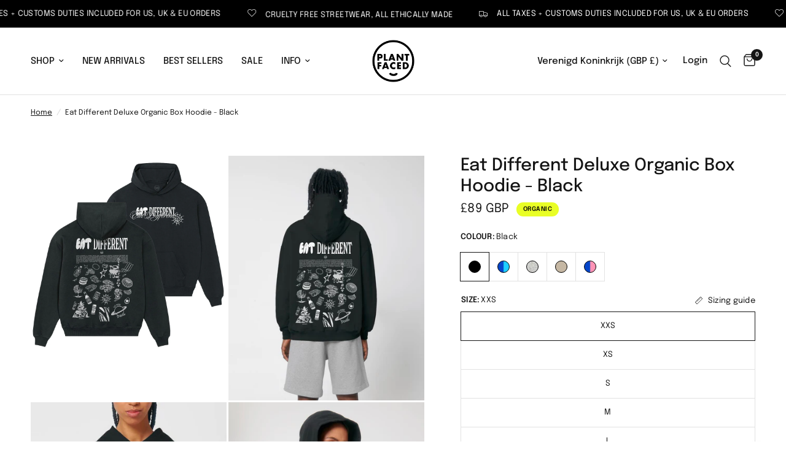

--- FILE ---
content_type: text/html; charset=utf-8
request_url: https://plantfacedclothing.com/nl/products/eat-different-deluxe-organic-hoodie-black
body_size: 63516
content:
<!doctype html><html class="no-js" lang="nl" dir="ltr">
<head>
	<meta charset="utf-8">
	<meta http-equiv="X-UA-Compatible" content="IE=edge,chrome=1">
	<meta name="viewport" content="width=device-width, initial-scale=1, maximum-scale=5, viewport-fit=cover">
	<meta name="theme-color" content="#ffffff">
	<link rel="canonical" href="https://plantfacedclothing.com/nl/products/eat-different-deluxe-organic-hoodie-black">
	<link rel="preconnect" href="https://cdn.shopify.com" crossorigin>
	<link rel="preload" as="style" href="//plantfacedclothing.com/cdn/shop/t/131/assets/app.css?v=147293679625725777631721951284">
<link rel="preload" as="style" href="//plantfacedclothing.com/cdn/shop/t/131/assets/product.css?v=86392259236187112791721956306">
<link rel="preload" as="image" href="//plantfacedclothing.com/cdn/shop/files/EATDIFF-HD-BLK-BOTH.jpg?v=1696154284&width=375" imagesrcset="//plantfacedclothing.com/cdn/shop/files/EATDIFF-HD-BLK-BOTH.jpg?v=1696154284&width=375 375w,//plantfacedclothing.com/cdn/shop/files/EATDIFF-HD-BLK-BOTH.jpg?v=1696154284&width=640 640w,//plantfacedclothing.com/cdn/shop/files/EATDIFF-HD-BLK-BOTH.jpg?v=1696154284&width=960 960w" imagesizes="auto">




<link href="//plantfacedclothing.com/cdn/shop/t/131/assets/animations.min.js?v=125778792411641688251721951284" as="script" rel="preload">

<link href="//plantfacedclothing.com/cdn/shop/t/131/assets/header.js?v=53973329853117484881721951284" as="script" rel="preload">
<link href="//plantfacedclothing.com/cdn/shop/t/131/assets/vendor.min.js?v=24387807840910288901721951285" as="script" rel="preload">
<link href="//plantfacedclothing.com/cdn/shop/t/131/assets/app.js?v=2978339711351539081721951284" as="script" rel="preload">
<link href="//plantfacedclothing.com/cdn/shop/t/131/assets/slideshow.js?v=3694593534833641341721951285" as="script" rel="preload">

<script>
window.lazySizesConfig = window.lazySizesConfig || {};
window.lazySizesConfig.expand = 250;
window.lazySizesConfig.loadMode = 1;
window.lazySizesConfig.loadHidden = false;
</script>


	<link rel="icon" type="image/png" href="//plantfacedclothing.com/cdn/shop/files/fav-16px_6f276582-184c-4f31-a982-9126117d1195.png?crop=center&height=32&v=1674715964&width=32">

	<title>
	Eat Different Deluxe Organic Box Hoodie - Black &ndash; Plant Faced Clothing
	</title>

	
	<meta name="description" content="A bold graphic hoodie made for plant-based trailblazers.Featuring our ‘Eat Different’ double-sided design, this one’s packed with playful vegan iconography - from mushrooms to tahini, tofu to tigers. It’s our love for food, ethics and graphic storytelling, all rolled into one very wearable piece. 100% Organic Cotton 40">
	
<link rel="preconnect" href="https://fonts.shopifycdn.com" crossorigin>

<meta property="og:site_name" content="Plant Faced Clothing">
<meta property="og:url" content="https://plantfacedclothing.com/nl/products/eat-different-deluxe-organic-hoodie-black">
<meta property="og:title" content="Eat Different Deluxe Organic Box Hoodie - Black">
<meta property="og:type" content="product">
<meta property="og:description" content="A bold graphic hoodie made for plant-based trailblazers.Featuring our ‘Eat Different’ double-sided design, this one’s packed with playful vegan iconography - from mushrooms to tahini, tofu to tigers. It’s our love for food, ethics and graphic storytelling, all rolled into one very wearable piece. 100% Organic Cotton 40"><meta property="og:image" content="http://plantfacedclothing.com/cdn/shop/files/EATDIFF-HD-BLK-BOTH.jpg?v=1696154284">
  <meta property="og:image:secure_url" content="https://plantfacedclothing.com/cdn/shop/files/EATDIFF-HD-BLK-BOTH.jpg?v=1696154284">
  <meta property="og:image:width" content="1200">
  <meta property="og:image:height" content="1200"><meta property="og:price:amount" content="89">
  <meta property="og:price:currency" content="GBP"><meta name="twitter:card" content="summary_large_image">
<meta name="twitter:title" content="Eat Different Deluxe Organic Box Hoodie - Black">
<meta name="twitter:description" content="A bold graphic hoodie made for plant-based trailblazers.Featuring our ‘Eat Different’ double-sided design, this one’s packed with playful vegan iconography - from mushrooms to tahini, tofu to tigers. It’s our love for food, ethics and graphic storytelling, all rolled into one very wearable piece. 100% Organic Cotton 40">


	<link href="//plantfacedclothing.com/cdn/shop/t/131/assets/app.css?v=147293679625725777631721951284" rel="stylesheet" type="text/css" media="all" />

	<style data-shopify>
	@font-face {
  font-family: Epilogue;
  font-weight: 400;
  font-style: normal;
  font-display: swap;
  src: url("//plantfacedclothing.com/cdn/fonts/epilogue/epilogue_n4.1f76c7520f03b0a6e3f97f1207c74feed2e1968f.woff2") format("woff2"),
       url("//plantfacedclothing.com/cdn/fonts/epilogue/epilogue_n4.38049608164cf48b1e6928c13855d2ab66b3b435.woff") format("woff");
}

@font-face {
  font-family: Epilogue;
  font-weight: 500;
  font-style: normal;
  font-display: swap;
  src: url("//plantfacedclothing.com/cdn/fonts/epilogue/epilogue_n5.239e0cdc45f77cf953de2c67a0c8c819ada04fdc.woff2") format("woff2"),
       url("//plantfacedclothing.com/cdn/fonts/epilogue/epilogue_n5.f2602acbe588f5c2117929e569a4730c6bc4a7e1.woff") format("woff");
}

@font-face {
  font-family: Epilogue;
  font-weight: 600;
  font-style: normal;
  font-display: swap;
  src: url("//plantfacedclothing.com/cdn/fonts/epilogue/epilogue_n6.08fec64cb98bb1d92d6fa8e2c6f6b0dbc9d17b85.woff2") format("woff2"),
       url("//plantfacedclothing.com/cdn/fonts/epilogue/epilogue_n6.c4a59100c1459cdffd805ffafdeadfcb3de81168.woff") format("woff");
}

@font-face {
  font-family: Epilogue;
  font-weight: 400;
  font-style: italic;
  font-display: swap;
  src: url("//plantfacedclothing.com/cdn/fonts/epilogue/epilogue_i4.7e8e04496c4e3fc3797f4ac7b89222b9175f5dc6.woff2") format("woff2"),
       url("//plantfacedclothing.com/cdn/fonts/epilogue/epilogue_i4.340025c9bc8e5ceb19f6192e00586aec2c472bec.woff") format("woff");
}

@font-face {
  font-family: Epilogue;
  font-weight: 600;
  font-style: italic;
  font-display: swap;
  src: url("//plantfacedclothing.com/cdn/fonts/epilogue/epilogue_i6.49ce7741ab834ee744e97f7b8803b90cc3557f1a.woff2") format("woff2"),
       url("//plantfacedclothing.com/cdn/fonts/epilogue/epilogue_i6.8976d296175e83bc47cb2b377f32366f226382dd.woff") format("woff");
}


		@font-face {
  font-family: "Instrument Sans";
  font-weight: 600;
  font-style: normal;
  font-display: swap;
  src: url("//plantfacedclothing.com/cdn/fonts/instrument_sans/instrumentsans_n6.27dc66245013a6f7f317d383a3cc9a0c347fb42d.woff2") format("woff2"),
       url("//plantfacedclothing.com/cdn/fonts/instrument_sans/instrumentsans_n6.1a71efbeeb140ec495af80aad612ad55e19e6d0e.woff") format("woff");
}

@font-face {
  font-family: "Instrument Sans";
  font-weight: 400;
  font-style: normal;
  font-display: swap;
  src: url("//plantfacedclothing.com/cdn/fonts/instrument_sans/instrumentsans_n4.db86542ae5e1596dbdb28c279ae6c2086c4c5bfa.woff2") format("woff2"),
       url("//plantfacedclothing.com/cdn/fonts/instrument_sans/instrumentsans_n4.510f1b081e58d08c30978f465518799851ef6d8b.woff") format("woff");
}

h1,h2,h3,h4,h5,h6,
	.h1,.h2,.h3,.h4,.h5,.h6,
	.logolink.text-logo,
	.heading-font,
	.h1-xlarge,
	.h1-large,
	.customer-addresses .my-address .address-index {
		font-style: normal;
		font-weight: 600;
		font-family: "Instrument Sans", sans-serif;
	}
	body,
	.body-font,
	.thb-product-detail .product-title {
		font-style: normal;
		font-weight: 400;
		font-family: Epilogue, sans-serif;
	}
	:root {
		--font-body-scale: 1.0;
		--font-body-line-height-scale: 1.0;
		--font-body-letter-spacing: 0.0em;
		--font-body-medium-weight: 500;
    --font-body-bold-weight: 600;
		--font-announcement-scale: 1.0;
		--font-heading-scale: 1.0;
		--font-heading-line-height-scale: 1.0;
		--font-heading-letter-spacing: 0.0em;
		--font-navigation-scale: 1.0;
		--font-product-title-scale: 1.0;
		--font-product-title-line-height-scale: 1.0;
		--button-letter-spacing: 0.09em;

		--bg-body: #ffffff;
		--bg-body-rgb: 255,255,255;
		--bg-body-darken: #f7f7f7;
		--payment-terms-background-color: #ffffff;
		--color-body: #151515;
		--color-body-rgb: 21,21,21;
		--color-accent: #151515;
		--color-accent-rgb: 21,21,21;
		--color-border: #E2E2E2;
		--color-form-border: #dedede;
		--color-overlay-rgb: 0,0,0;--color-announcement-bar-text: #ffffff;--color-announcement-bar-bg: #000000;--color-header-bg: #ffffff;
			--color-header-bg-rgb: 255,255,255;--color-header-text: #151515;
			--color-header-text-rgb: 21,21,21;--color-header-links: #151515;--color-header-links-hover: #151515;--color-header-icons: #151515;--color-header-border: #E2E2E2;--solid-button-background: #1b1b1b;--solid-button-label: #ffffff;--outline-button-label: #1b1b1b;--color-price: #151515;--color-star: #fb5113;--color-dots: #151515;--color-inventory-instock: #279A4B;--color-inventory-lowstock: #FB9E5B;--section-spacing-mobile: 50px;
		--section-spacing-desktop: 90px;--button-border-radius: 0px;--color-badge-text: #050505;--color-badge-sold-out: #939393;--color-badge-sale: #e9fe26;.badge.organic{
					background: #89bf8e;
				}
			
.badge.recycled{
					background: #ddc5ea;
				}
			


--color-badge-preorder: #666666;--badge-corner-radius: 13px;--color-footer-text: #FFFFFF;
			--color-footer-text-rgb: 255,255,255;--color-footer-link: #FFFFFF;--color-footer-link-hover: #FFFFFF;--color-footer-border: #444444;
			--color-footer-border-rgb: 68,68,68;--color-footer-bg: #0a0a0a;}
</style>


	<script>
		window.theme = window.theme || {};
		theme = {
			settings: {
				money_with_currency_format:"\u003cspan class=money\u003e£{{amount_no_decimals}} GBP\u003c\/span\u003e",
				cart_drawer:true,
				product_id: 7118411431997,
			},
			routes: {
				root_url: '/nl',
				cart_url: '/nl/cart',
				cart_add_url: '/nl/cart/add',
				search_url: '/nl/search',
				cart_change_url: '/nl/cart/change',
				cart_update_url: '/nl/cart/update',
				predictive_search_url: '/nl/search/suggest',
			},
			variantStrings: {
        addToCart: `Voeg toe aan winkelkar`,
        soldOut: `Uitverkocht`,
        unavailable: `Niet beschikbaar`,
        preOrder: `Vooruitbestellen`,
      },
			strings: {
				requiresTerms: `U moet akkoord gaan met de algemene voorwaarden van verkoop om af te rekenen`,
				shippingEstimatorNoResults: `Sorry, we verzenden niet naar uw adres.`,
				shippingEstimatorOneResult: `Er is één verzendtarief voor uw adres:`,
				shippingEstimatorMultipleResults: `Er zijn meerdere verzendtarieven voor uw adres:`,
				shippingEstimatorError: `Er is een of meer fouten opgetreden bij het ophalen van verzendtarieven:`
			}
		};
	</script>
	<script>window.performance && window.performance.mark && window.performance.mark('shopify.content_for_header.start');</script><meta name="google-site-verification" content="OHk1fudEmEaNyecES-ES4Sm3Yfdg3kRDImYDfpCk4PQ">
<meta name="facebook-domain-verification" content="aytdmp247z65mrph5pw2p6ovmkkiro">
<meta id="shopify-digital-wallet" name="shopify-digital-wallet" content="/13516863/digital_wallets/dialog">
<meta name="shopify-checkout-api-token" content="61a375fa4a0d0fe0361861afb150f55e">
<meta id="in-context-paypal-metadata" data-shop-id="13516863" data-venmo-supported="false" data-environment="production" data-locale="nl_NL" data-paypal-v4="true" data-currency="GBP">
<link rel="alternate" hreflang="x-default" href="https://plantfacedclothing.com/products/eat-different-deluxe-organic-hoodie-black">
<link rel="alternate" hreflang="en" href="https://plantfacedclothing.com/products/eat-different-deluxe-organic-hoodie-black">
<link rel="alternate" hreflang="es" href="https://plantfacedclothing.com/es/products/eat-different-deluxe-organic-hoodie-black">
<link rel="alternate" hreflang="pt" href="https://plantfacedclothing.com/pt/products/eat-different-deluxe-organic-hoodie-black">
<link rel="alternate" hreflang="it" href="https://plantfacedclothing.com/it/products/eat-different-deluxe-organic-hoodie-black">
<link rel="alternate" hreflang="fi" href="https://plantfacedclothing.com/fi/products/eat-different-deluxe-organic-hoodie-black">
<link rel="alternate" hreflang="nl" href="https://plantfacedclothing.com/nl/products/eat-different-deluxe-organic-hoodie-black">
<link rel="alternate" hreflang="pl" href="https://plantfacedclothing.com/pl/products/eat-different-deluxe-organic-hoodie-black">
<link rel="alternate" hreflang="no" href="https://plantfacedclothing.com/no/products/eat-different-deluxe-organic-hoodie-black">
<link rel="alternate" hreflang="uk" href="https://plantfacedclothing.com/uk/products/eat-different-deluxe-organic-hoodie-black">
<link rel="alternate" hreflang="da" href="https://plantfacedclothing.com/da/products/eat-different-deluxe-organic-hoodie-black">
<link rel="alternate" hreflang="ko" href="https://plantfacedclothing.com/ko/products/eat-different-deluxe-organic-hoodie-black">
<link rel="alternate" type="application/json+oembed" href="https://plantfacedclothing.com/nl/products/eat-different-deluxe-organic-hoodie-black.oembed">
<script async="async" src="/checkouts/internal/preloads.js?locale=nl-GB"></script>
<link rel="preconnect" href="https://shop.app" crossorigin="anonymous">
<script async="async" src="https://shop.app/checkouts/internal/preloads.js?locale=nl-GB&shop_id=13516863" crossorigin="anonymous"></script>
<script id="apple-pay-shop-capabilities" type="application/json">{"shopId":13516863,"countryCode":"GB","currencyCode":"GBP","merchantCapabilities":["supports3DS"],"merchantId":"gid:\/\/shopify\/Shop\/13516863","merchantName":"Plant Faced Clothing","requiredBillingContactFields":["postalAddress","email"],"requiredShippingContactFields":["postalAddress","email"],"shippingType":"shipping","supportedNetworks":["visa","maestro","masterCard","amex","discover","elo"],"total":{"type":"pending","label":"Plant Faced Clothing","amount":"1.00"},"shopifyPaymentsEnabled":true,"supportsSubscriptions":true}</script>
<script id="shopify-features" type="application/json">{"accessToken":"61a375fa4a0d0fe0361861afb150f55e","betas":["rich-media-storefront-analytics"],"domain":"plantfacedclothing.com","predictiveSearch":true,"shopId":13516863,"locale":"nl"}</script>
<script>var Shopify = Shopify || {};
Shopify.shop = "plantfacedclothing.myshopify.com";
Shopify.locale = "nl";
Shopify.currency = {"active":"GBP","rate":"1.0"};
Shopify.country = "GB";
Shopify.theme = {"name":"Reformation version 4.0.0","id":129388118077,"schema_name":"Reformation","schema_version":"4.0.0","theme_store_id":1762,"role":"main"};
Shopify.theme.handle = "null";
Shopify.theme.style = {"id":null,"handle":null};
Shopify.cdnHost = "plantfacedclothing.com/cdn";
Shopify.routes = Shopify.routes || {};
Shopify.routes.root = "/nl/";</script>
<script type="module">!function(o){(o.Shopify=o.Shopify||{}).modules=!0}(window);</script>
<script>!function(o){function n(){var o=[];function n(){o.push(Array.prototype.slice.apply(arguments))}return n.q=o,n}var t=o.Shopify=o.Shopify||{};t.loadFeatures=n(),t.autoloadFeatures=n()}(window);</script>
<script>
  window.ShopifyPay = window.ShopifyPay || {};
  window.ShopifyPay.apiHost = "shop.app\/pay";
  window.ShopifyPay.redirectState = null;
</script>
<script id="shop-js-analytics" type="application/json">{"pageType":"product"}</script>
<script defer="defer" async type="module" src="//plantfacedclothing.com/cdn/shopifycloud/shop-js/modules/v2/client.init-shop-cart-sync_C6i3jkHJ.nl.esm.js"></script>
<script defer="defer" async type="module" src="//plantfacedclothing.com/cdn/shopifycloud/shop-js/modules/v2/chunk.common_BswcWXXM.esm.js"></script>
<script type="module">
  await import("//plantfacedclothing.com/cdn/shopifycloud/shop-js/modules/v2/client.init-shop-cart-sync_C6i3jkHJ.nl.esm.js");
await import("//plantfacedclothing.com/cdn/shopifycloud/shop-js/modules/v2/chunk.common_BswcWXXM.esm.js");

  window.Shopify.SignInWithShop?.initShopCartSync?.({"fedCMEnabled":true,"windoidEnabled":true});

</script>
<script>
  window.Shopify = window.Shopify || {};
  if (!window.Shopify.featureAssets) window.Shopify.featureAssets = {};
  window.Shopify.featureAssets['shop-js'] = {"shop-cart-sync":["modules/v2/client.shop-cart-sync_CZ94901E.nl.esm.js","modules/v2/chunk.common_BswcWXXM.esm.js"],"init-fed-cm":["modules/v2/client.init-fed-cm_Bhxzq1Av.nl.esm.js","modules/v2/chunk.common_BswcWXXM.esm.js"],"init-windoid":["modules/v2/client.init-windoid_DaWlpY2d.nl.esm.js","modules/v2/chunk.common_BswcWXXM.esm.js"],"init-shop-email-lookup-coordinator":["modules/v2/client.init-shop-email-lookup-coordinator_gutOgwhz.nl.esm.js","modules/v2/chunk.common_BswcWXXM.esm.js"],"shop-cash-offers":["modules/v2/client.shop-cash-offers_CvzbeIcj.nl.esm.js","modules/v2/chunk.common_BswcWXXM.esm.js","modules/v2/chunk.modal_DrlAPDrt.esm.js"],"shop-button":["modules/v2/client.shop-button_C6AYsd0g.nl.esm.js","modules/v2/chunk.common_BswcWXXM.esm.js"],"shop-toast-manager":["modules/v2/client.shop-toast-manager_CNZwTRsQ.nl.esm.js","modules/v2/chunk.common_BswcWXXM.esm.js"],"avatar":["modules/v2/client.avatar_BTnouDA3.nl.esm.js"],"pay-button":["modules/v2/client.pay-button_D0CY5Z72.nl.esm.js","modules/v2/chunk.common_BswcWXXM.esm.js"],"init-shop-cart-sync":["modules/v2/client.init-shop-cart-sync_C6i3jkHJ.nl.esm.js","modules/v2/chunk.common_BswcWXXM.esm.js"],"shop-login-button":["modules/v2/client.shop-login-button_9WsqYXnS.nl.esm.js","modules/v2/chunk.common_BswcWXXM.esm.js","modules/v2/chunk.modal_DrlAPDrt.esm.js"],"init-customer-accounts-sign-up":["modules/v2/client.init-customer-accounts-sign-up_CsVy15L-.nl.esm.js","modules/v2/client.shop-login-button_9WsqYXnS.nl.esm.js","modules/v2/chunk.common_BswcWXXM.esm.js","modules/v2/chunk.modal_DrlAPDrt.esm.js"],"init-shop-for-new-customer-accounts":["modules/v2/client.init-shop-for-new-customer-accounts_BGMyI5yD.nl.esm.js","modules/v2/client.shop-login-button_9WsqYXnS.nl.esm.js","modules/v2/chunk.common_BswcWXXM.esm.js","modules/v2/chunk.modal_DrlAPDrt.esm.js"],"init-customer-accounts":["modules/v2/client.init-customer-accounts_BCKHF9sU.nl.esm.js","modules/v2/client.shop-login-button_9WsqYXnS.nl.esm.js","modules/v2/chunk.common_BswcWXXM.esm.js","modules/v2/chunk.modal_DrlAPDrt.esm.js"],"shop-follow-button":["modules/v2/client.shop-follow-button_CcVMvnCK.nl.esm.js","modules/v2/chunk.common_BswcWXXM.esm.js","modules/v2/chunk.modal_DrlAPDrt.esm.js"],"checkout-modal":["modules/v2/client.checkout-modal_DXQEEo_K.nl.esm.js","modules/v2/chunk.common_BswcWXXM.esm.js","modules/v2/chunk.modal_DrlAPDrt.esm.js"],"lead-capture":["modules/v2/client.lead-capture_DIAGFvma.nl.esm.js","modules/v2/chunk.common_BswcWXXM.esm.js","modules/v2/chunk.modal_DrlAPDrt.esm.js"],"shop-login":["modules/v2/client.shop-login_Dqs9bWtE.nl.esm.js","modules/v2/chunk.common_BswcWXXM.esm.js","modules/v2/chunk.modal_DrlAPDrt.esm.js"],"payment-terms":["modules/v2/client.payment-terms_BENis1BN.nl.esm.js","modules/v2/chunk.common_BswcWXXM.esm.js","modules/v2/chunk.modal_DrlAPDrt.esm.js"]};
</script>
<script>(function() {
  var isLoaded = false;
  function asyncLoad() {
    if (isLoaded) return;
    isLoaded = true;
    var urls = ["\/\/cdn.shopify.com\/proxy\/5e5358c8a66b226814730cb3905cea4728d2c3a3e7536d3ee717028e8a6fb14b\/forms-akamai.smsbump.com\/446375\/form_118062.js?ver=1715804633\u0026shop=plantfacedclothing.myshopify.com\u0026sp-cache-control=cHVibGljLCBtYXgtYWdlPTkwMA","https:\/\/cdn.nfcube.com\/instafeed-e8461cb9e2f2e7043ee38149ba07a5e5.js?shop=plantfacedclothing.myshopify.com","\/\/cdn.shopify.com\/proxy\/02c3a382cb9f5873f9f663b6bdaca6521461aab01d2e16f6cdc353c594233523\/api.goaffpro.com\/loader.js?shop=plantfacedclothing.myshopify.com\u0026sp-cache-control=cHVibGljLCBtYXgtYWdlPTkwMA","https:\/\/bot.kaktusapp.com\/storage\/js\/kaktus_bot-plantfacedclothing.myshopify.com.js?ver=28\u0026shop=plantfacedclothing.myshopify.com","https:\/\/assets1.adroll.com\/shopify\/latest\/j\/shopify_rolling_bootstrap_v2.js?adroll_adv_id=ECBV7KVO7RAR3CFCBMBJRP\u0026adroll_pix_id=T4DOHEP3VJD6TLI2EPYFGM\u0026shop=plantfacedclothing.myshopify.com"];
    for (var i = 0; i < urls.length; i++) {
      var s = document.createElement('script');
      s.type = 'text/javascript';
      s.async = true;
      s.src = urls[i];
      var x = document.getElementsByTagName('script')[0];
      x.parentNode.insertBefore(s, x);
    }
  };
  if(window.attachEvent) {
    window.attachEvent('onload', asyncLoad);
  } else {
    window.addEventListener('load', asyncLoad, false);
  }
})();</script>
<script id="__st">var __st={"a":13516863,"offset":0,"reqid":"5c965512-1834-4faf-a105-ff55dd4c6ae9-1768927053","pageurl":"plantfacedclothing.com\/nl\/products\/eat-different-deluxe-organic-hoodie-black","u":"4b10c64c8b18","p":"product","rtyp":"product","rid":7118411431997};</script>
<script>window.ShopifyPaypalV4VisibilityTracking = true;</script>
<script id="captcha-bootstrap">!function(){'use strict';const t='contact',e='account',n='new_comment',o=[[t,t],['blogs',n],['comments',n],[t,'customer']],c=[[e,'customer_login'],[e,'guest_login'],[e,'recover_customer_password'],[e,'create_customer']],r=t=>t.map((([t,e])=>`form[action*='/${t}']:not([data-nocaptcha='true']) input[name='form_type'][value='${e}']`)).join(','),a=t=>()=>t?[...document.querySelectorAll(t)].map((t=>t.form)):[];function s(){const t=[...o],e=r(t);return a(e)}const i='password',u='form_key',d=['recaptcha-v3-token','g-recaptcha-response','h-captcha-response',i],f=()=>{try{return window.sessionStorage}catch{return}},m='__shopify_v',_=t=>t.elements[u];function p(t,e,n=!1){try{const o=window.sessionStorage,c=JSON.parse(o.getItem(e)),{data:r}=function(t){const{data:e,action:n}=t;return t[m]||n?{data:e,action:n}:{data:t,action:n}}(c);for(const[e,n]of Object.entries(r))t.elements[e]&&(t.elements[e].value=n);n&&o.removeItem(e)}catch(o){console.error('form repopulation failed',{error:o})}}const l='form_type',E='cptcha';function T(t){t.dataset[E]=!0}const w=window,h=w.document,L='Shopify',v='ce_forms',y='captcha';let A=!1;((t,e)=>{const n=(g='f06e6c50-85a8-45c8-87d0-21a2b65856fe',I='https://cdn.shopify.com/shopifycloud/storefront-forms-hcaptcha/ce_storefront_forms_captcha_hcaptcha.v1.5.2.iife.js',D={infoText:'Beschermd door hCaptcha',privacyText:'Privacy',termsText:'Voorwaarden'},(t,e,n)=>{const o=w[L][v],c=o.bindForm;if(c)return c(t,g,e,D).then(n);var r;o.q.push([[t,g,e,D],n]),r=I,A||(h.body.append(Object.assign(h.createElement('script'),{id:'captcha-provider',async:!0,src:r})),A=!0)});var g,I,D;w[L]=w[L]||{},w[L][v]=w[L][v]||{},w[L][v].q=[],w[L][y]=w[L][y]||{},w[L][y].protect=function(t,e){n(t,void 0,e),T(t)},Object.freeze(w[L][y]),function(t,e,n,w,h,L){const[v,y,A,g]=function(t,e,n){const i=e?o:[],u=t?c:[],d=[...i,...u],f=r(d),m=r(i),_=r(d.filter((([t,e])=>n.includes(e))));return[a(f),a(m),a(_),s()]}(w,h,L),I=t=>{const e=t.target;return e instanceof HTMLFormElement?e:e&&e.form},D=t=>v().includes(t);t.addEventListener('submit',(t=>{const e=I(t);if(!e)return;const n=D(e)&&!e.dataset.hcaptchaBound&&!e.dataset.recaptchaBound,o=_(e),c=g().includes(e)&&(!o||!o.value);(n||c)&&t.preventDefault(),c&&!n&&(function(t){try{if(!f())return;!function(t){const e=f();if(!e)return;const n=_(t);if(!n)return;const o=n.value;o&&e.removeItem(o)}(t);const e=Array.from(Array(32),(()=>Math.random().toString(36)[2])).join('');!function(t,e){_(t)||t.append(Object.assign(document.createElement('input'),{type:'hidden',name:u})),t.elements[u].value=e}(t,e),function(t,e){const n=f();if(!n)return;const o=[...t.querySelectorAll(`input[type='${i}']`)].map((({name:t})=>t)),c=[...d,...o],r={};for(const[a,s]of new FormData(t).entries())c.includes(a)||(r[a]=s);n.setItem(e,JSON.stringify({[m]:1,action:t.action,data:r}))}(t,e)}catch(e){console.error('failed to persist form',e)}}(e),e.submit())}));const S=(t,e)=>{t&&!t.dataset[E]&&(n(t,e.some((e=>e===t))),T(t))};for(const o of['focusin','change'])t.addEventListener(o,(t=>{const e=I(t);D(e)&&S(e,y())}));const B=e.get('form_key'),M=e.get(l),P=B&&M;t.addEventListener('DOMContentLoaded',(()=>{const t=y();if(P)for(const e of t)e.elements[l].value===M&&p(e,B);[...new Set([...A(),...v().filter((t=>'true'===t.dataset.shopifyCaptcha))])].forEach((e=>S(e,t)))}))}(h,new URLSearchParams(w.location.search),n,t,e,['guest_login'])})(!0,!0)}();</script>
<script integrity="sha256-4kQ18oKyAcykRKYeNunJcIwy7WH5gtpwJnB7kiuLZ1E=" data-source-attribution="shopify.loadfeatures" defer="defer" src="//plantfacedclothing.com/cdn/shopifycloud/storefront/assets/storefront/load_feature-a0a9edcb.js" crossorigin="anonymous"></script>
<script crossorigin="anonymous" defer="defer" src="//plantfacedclothing.com/cdn/shopifycloud/storefront/assets/shopify_pay/storefront-65b4c6d7.js?v=20250812"></script>
<script data-source-attribution="shopify.dynamic_checkout.dynamic.init">var Shopify=Shopify||{};Shopify.PaymentButton=Shopify.PaymentButton||{isStorefrontPortableWallets:!0,init:function(){window.Shopify.PaymentButton.init=function(){};var t=document.createElement("script");t.src="https://plantfacedclothing.com/cdn/shopifycloud/portable-wallets/latest/portable-wallets.nl.js",t.type="module",document.head.appendChild(t)}};
</script>
<script data-source-attribution="shopify.dynamic_checkout.buyer_consent">
  function portableWalletsHideBuyerConsent(e){var t=document.getElementById("shopify-buyer-consent"),n=document.getElementById("shopify-subscription-policy-button");t&&n&&(t.classList.add("hidden"),t.setAttribute("aria-hidden","true"),n.removeEventListener("click",e))}function portableWalletsShowBuyerConsent(e){var t=document.getElementById("shopify-buyer-consent"),n=document.getElementById("shopify-subscription-policy-button");t&&n&&(t.classList.remove("hidden"),t.removeAttribute("aria-hidden"),n.addEventListener("click",e))}window.Shopify?.PaymentButton&&(window.Shopify.PaymentButton.hideBuyerConsent=portableWalletsHideBuyerConsent,window.Shopify.PaymentButton.showBuyerConsent=portableWalletsShowBuyerConsent);
</script>
<script data-source-attribution="shopify.dynamic_checkout.cart.bootstrap">document.addEventListener("DOMContentLoaded",(function(){function t(){return document.querySelector("shopify-accelerated-checkout-cart, shopify-accelerated-checkout")}if(t())Shopify.PaymentButton.init();else{new MutationObserver((function(e,n){t()&&(Shopify.PaymentButton.init(),n.disconnect())})).observe(document.body,{childList:!0,subtree:!0})}}));
</script>
<script id='scb4127' type='text/javascript' async='' src='https://plantfacedclothing.com/cdn/shopifycloud/privacy-banner/storefront-banner.js'></script><link id="shopify-accelerated-checkout-styles" rel="stylesheet" media="screen" href="https://plantfacedclothing.com/cdn/shopifycloud/portable-wallets/latest/accelerated-checkout-backwards-compat.css" crossorigin="anonymous">
<style id="shopify-accelerated-checkout-cart">
        #shopify-buyer-consent {
  margin-top: 1em;
  display: inline-block;
  width: 100%;
}

#shopify-buyer-consent.hidden {
  display: none;
}

#shopify-subscription-policy-button {
  background: none;
  border: none;
  padding: 0;
  text-decoration: underline;
  font-size: inherit;
  cursor: pointer;
}

#shopify-subscription-policy-button::before {
  box-shadow: none;
}

      </style>

<script>window.performance && window.performance.mark && window.performance.mark('shopify.content_for_header.end');</script> <!-- Header hook for plugins -->

	<script>document.documentElement.className = document.documentElement.className.replace('no-js', 'js');</script>
	
<!-- BEGIN app block: shopify://apps/judge-me-reviews/blocks/judgeme_core/61ccd3b1-a9f2-4160-9fe9-4fec8413e5d8 --><!-- Start of Judge.me Core -->






<link rel="dns-prefetch" href="https://cdnwidget.judge.me">
<link rel="dns-prefetch" href="https://cdn.judge.me">
<link rel="dns-prefetch" href="https://cdn1.judge.me">
<link rel="dns-prefetch" href="https://api.judge.me">

<script data-cfasync='false' class='jdgm-settings-script'>window.jdgmSettings={"pagination":5,"disable_web_reviews":false,"badge_no_review_text":"No reviews","badge_n_reviews_text":"{{ n }} review/reviews","hide_badge_preview_if_no_reviews":true,"badge_hide_text":false,"enforce_center_preview_badge":false,"widget_title":"Customer Reviews","widget_open_form_text":"Write a review","widget_close_form_text":"Cancel review","widget_refresh_page_text":"Refresh page","widget_summary_text":"Based on {{ number_of_reviews }} review/reviews","widget_no_review_text":"Be the first to write a review","widget_name_field_text":"Display name","widget_verified_name_field_text":"Verified Name (public)","widget_name_placeholder_text":"Display name","widget_required_field_error_text":"This field is required.","widget_email_field_text":"Email address","widget_verified_email_field_text":"Verified Email (private, can not be edited)","widget_email_placeholder_text":"Your email address","widget_email_field_error_text":"Please enter a valid email address.","widget_rating_field_text":"Rating","widget_review_title_field_text":"Review Title","widget_review_title_placeholder_text":"Give your review a title","widget_review_body_field_text":"Review content","widget_review_body_placeholder_text":"Start writing here...","widget_pictures_field_text":"Picture/Video (optional)","widget_submit_review_text":"Submit Review","widget_submit_verified_review_text":"Submit Verified Review","widget_submit_success_msg_with_auto_publish":"Thank you! Please refresh the page in a few moments to see your review. You can remove or edit your review by logging into \u003ca href='https://judge.me/login' target='_blank' rel='nofollow noopener'\u003eJudge.me\u003c/a\u003e","widget_submit_success_msg_no_auto_publish":"Thank you! Your review will be published as soon as it is approved by the shop admin. You can remove or edit your review by logging into \u003ca href='https://judge.me/login' target='_blank' rel='nofollow noopener'\u003eJudge.me\u003c/a\u003e","widget_show_default_reviews_out_of_total_text":"Showing {{ n_reviews_shown }} out of {{ n_reviews }} reviews.","widget_show_all_link_text":"Show all","widget_show_less_link_text":"Show less","widget_author_said_text":"{{ reviewer_name }} said:","widget_days_text":"{{ n }} days ago","widget_weeks_text":"{{ n }} week/weeks ago","widget_months_text":"{{ n }} month/months ago","widget_years_text":"{{ n }} year/years ago","widget_yesterday_text":"Yesterday","widget_today_text":"Today","widget_replied_text":"\u003e\u003e {{ shop_name }} replied:","widget_read_more_text":"Read more","widget_reviewer_name_as_initial":"","widget_rating_filter_color":"#fbcd0a","widget_rating_filter_see_all_text":"See all reviews","widget_sorting_most_recent_text":"Most Recent","widget_sorting_highest_rating_text":"Highest Rating","widget_sorting_lowest_rating_text":"Lowest Rating","widget_sorting_with_pictures_text":"Only Pictures","widget_sorting_most_helpful_text":"Most Helpful","widget_open_question_form_text":"Ask a question","widget_reviews_subtab_text":"Reviews","widget_questions_subtab_text":"Questions","widget_question_label_text":"Question","widget_answer_label_text":"Answer","widget_question_placeholder_text":"Write your question here","widget_submit_question_text":"Submit Question","widget_question_submit_success_text":"Thank you for your question! We will notify you once it gets answered.","verified_badge_text":"Verified","verified_badge_bg_color":"","verified_badge_text_color":"","verified_badge_placement":"left-of-reviewer-name","widget_review_max_height":"","widget_hide_border":false,"widget_social_share":false,"widget_thumb":false,"widget_review_location_show":false,"widget_location_format":"","all_reviews_include_out_of_store_products":true,"all_reviews_out_of_store_text":"(out of store)","all_reviews_pagination":100,"all_reviews_product_name_prefix_text":"about","enable_review_pictures":true,"enable_question_anwser":false,"widget_theme":"default","review_date_format":"mm/dd/yyyy","default_sort_method":"most-recent","widget_product_reviews_subtab_text":"Product Reviews","widget_shop_reviews_subtab_text":"Shop Reviews","widget_other_products_reviews_text":"Reviews for other products","widget_store_reviews_subtab_text":"Store reviews","widget_no_store_reviews_text":"This store hasn't received any reviews yet","widget_web_restriction_product_reviews_text":"This product hasn't received any reviews yet","widget_no_items_text":"No items found","widget_show_more_text":"Show more","widget_write_a_store_review_text":"Write a Store Review","widget_other_languages_heading":"Reviews in Other Languages","widget_translate_review_text":"Translate review to {{ language }}","widget_translating_review_text":"Translating...","widget_show_original_translation_text":"Show original ({{ language }})","widget_translate_review_failed_text":"Review couldn't be translated.","widget_translate_review_retry_text":"Retry","widget_translate_review_try_again_later_text":"Try again later","show_product_url_for_grouped_product":false,"widget_sorting_pictures_first_text":"Pictures First","show_pictures_on_all_rev_page_mobile":false,"show_pictures_on_all_rev_page_desktop":false,"floating_tab_hide_mobile_install_preference":false,"floating_tab_button_name":"★ Reviews","floating_tab_title":"Let customers speak for us","floating_tab_button_color":"","floating_tab_button_background_color":"","floating_tab_url":"","floating_tab_url_enabled":false,"floating_tab_tab_style":"text","all_reviews_text_badge_text":"Customers rate us {{ shop.metafields.judgeme.all_reviews_rating | round: 1 }}/5 based on {{ shop.metafields.judgeme.all_reviews_count }} reviews.","all_reviews_text_badge_text_branded_style":"{{ shop.metafields.judgeme.all_reviews_rating | round: 1 }} out of 5 stars based on {{ shop.metafields.judgeme.all_reviews_count }} reviews","is_all_reviews_text_badge_a_link":false,"show_stars_for_all_reviews_text_badge":false,"all_reviews_text_badge_url":"","all_reviews_text_style":"branded","all_reviews_text_color_style":"judgeme_brand_color","all_reviews_text_color":"#108474","all_reviews_text_show_jm_brand":false,"featured_carousel_show_header":true,"featured_carousel_title":"Let customers speak for us","testimonials_carousel_title":"Customers are saying","videos_carousel_title":"Real customer stories","cards_carousel_title":"Customers are saying","featured_carousel_count_text":"from {{ n }} reviews","featured_carousel_add_link_to_all_reviews_page":false,"featured_carousel_url":"","featured_carousel_show_images":true,"featured_carousel_autoslide_interval":5,"featured_carousel_arrows_on_the_sides":false,"featured_carousel_height":250,"featured_carousel_width":80,"featured_carousel_image_size":0,"featured_carousel_image_height":250,"featured_carousel_arrow_color":"#eeeeee","verified_count_badge_style":"branded","verified_count_badge_orientation":"horizontal","verified_count_badge_color_style":"judgeme_brand_color","verified_count_badge_color":"#108474","is_verified_count_badge_a_link":false,"verified_count_badge_url":"","verified_count_badge_show_jm_brand":true,"widget_rating_preset_default":5,"widget_first_sub_tab":"product-reviews","widget_show_histogram":true,"widget_histogram_use_custom_color":false,"widget_pagination_use_custom_color":false,"widget_star_use_custom_color":false,"widget_verified_badge_use_custom_color":false,"widget_write_review_use_custom_color":false,"picture_reminder_submit_button":"Upload Pictures","enable_review_videos":false,"mute_video_by_default":false,"widget_sorting_videos_first_text":"Videos First","widget_review_pending_text":"Pending","featured_carousel_items_for_large_screen":3,"social_share_options_order":"Facebook,Twitter","remove_microdata_snippet":false,"disable_json_ld":false,"enable_json_ld_products":false,"preview_badge_show_question_text":false,"preview_badge_no_question_text":"No questions","preview_badge_n_question_text":"{{ number_of_questions }} question/questions","qa_badge_show_icon":false,"qa_badge_position":"same-row","remove_judgeme_branding":false,"widget_add_search_bar":false,"widget_search_bar_placeholder":"Search","widget_sorting_verified_only_text":"Verified only","featured_carousel_theme":"default","featured_carousel_show_rating":true,"featured_carousel_show_title":true,"featured_carousel_show_body":true,"featured_carousel_show_date":false,"featured_carousel_show_reviewer":true,"featured_carousel_show_product":false,"featured_carousel_header_background_color":"#108474","featured_carousel_header_text_color":"#ffffff","featured_carousel_name_product_separator":"reviewed","featured_carousel_full_star_background":"#108474","featured_carousel_empty_star_background":"#dadada","featured_carousel_vertical_theme_background":"#f9fafb","featured_carousel_verified_badge_enable":true,"featured_carousel_verified_badge_color":"#108474","featured_carousel_border_style":"round","featured_carousel_review_line_length_limit":3,"featured_carousel_more_reviews_button_text":"Read more reviews","featured_carousel_view_product_button_text":"View product","all_reviews_page_load_reviews_on":"scroll","all_reviews_page_load_more_text":"Load More Reviews","disable_fb_tab_reviews":false,"enable_ajax_cdn_cache":false,"widget_advanced_speed_features":5,"widget_public_name_text":"displayed publicly like","default_reviewer_name":"John Smith","default_reviewer_name_has_non_latin":true,"widget_reviewer_anonymous":"Anonymous","medals_widget_title":"Judge.me Review Medals","medals_widget_background_color":"#f9fafb","medals_widget_position":"footer_all_pages","medals_widget_border_color":"#f9fafb","medals_widget_verified_text_position":"left","medals_widget_use_monochromatic_version":false,"medals_widget_elements_color":"#108474","show_reviewer_avatar":true,"widget_invalid_yt_video_url_error_text":"Not a YouTube video URL","widget_max_length_field_error_text":"Please enter no more than {0} characters.","widget_show_country_flag":false,"widget_show_collected_via_shop_app":true,"widget_verified_by_shop_badge_style":"light","widget_verified_by_shop_text":"Verified by Shop","widget_show_photo_gallery":false,"widget_load_with_code_splitting":true,"widget_ugc_install_preference":false,"widget_ugc_title":"Made by us, Shared by you","widget_ugc_subtitle":"Tag us to see your picture featured in our page","widget_ugc_arrows_color":"#ffffff","widget_ugc_primary_button_text":"Buy Now","widget_ugc_primary_button_background_color":"#108474","widget_ugc_primary_button_text_color":"#ffffff","widget_ugc_primary_button_border_width":"0","widget_ugc_primary_button_border_style":"none","widget_ugc_primary_button_border_color":"#108474","widget_ugc_primary_button_border_radius":"25","widget_ugc_secondary_button_text":"Load More","widget_ugc_secondary_button_background_color":"#ffffff","widget_ugc_secondary_button_text_color":"#108474","widget_ugc_secondary_button_border_width":"2","widget_ugc_secondary_button_border_style":"solid","widget_ugc_secondary_button_border_color":"#108474","widget_ugc_secondary_button_border_radius":"25","widget_ugc_reviews_button_text":"View Reviews","widget_ugc_reviews_button_background_color":"#ffffff","widget_ugc_reviews_button_text_color":"#108474","widget_ugc_reviews_button_border_width":"2","widget_ugc_reviews_button_border_style":"solid","widget_ugc_reviews_button_border_color":"#108474","widget_ugc_reviews_button_border_radius":"25","widget_ugc_reviews_button_link_to":"judgeme-reviews-page","widget_ugc_show_post_date":true,"widget_ugc_max_width":"800","widget_rating_metafield_value_type":true,"widget_primary_color":"#00C202","widget_enable_secondary_color":false,"widget_secondary_color":"#edf5f5","widget_summary_average_rating_text":"{{ average_rating }} out of 5","widget_media_grid_title":"Customer photos \u0026 videos","widget_media_grid_see_more_text":"See more","widget_round_style":false,"widget_show_product_medals":true,"widget_verified_by_judgeme_text":"Verified by Judge.me","widget_show_store_medals":true,"widget_verified_by_judgeme_text_in_store_medals":"Verified by Judge.me","widget_media_field_exceed_quantity_message":"Sorry, we can only accept {{ max_media }} for one review.","widget_media_field_exceed_limit_message":"{{ file_name }} is too large, please select a {{ media_type }} less than {{ size_limit }}MB.","widget_review_submitted_text":"Review Submitted!","widget_question_submitted_text":"Question Submitted!","widget_close_form_text_question":"Cancel","widget_write_your_answer_here_text":"Write your answer here","widget_enabled_branded_link":true,"widget_show_collected_by_judgeme":false,"widget_reviewer_name_color":"","widget_write_review_text_color":"","widget_write_review_bg_color":"","widget_collected_by_judgeme_text":"collected by Judge.me","widget_pagination_type":"standard","widget_load_more_text":"Load More","widget_load_more_color":"#108474","widget_full_review_text":"Full Review","widget_read_more_reviews_text":"Read More Reviews","widget_read_questions_text":"Read Questions","widget_questions_and_answers_text":"Questions \u0026 Answers","widget_verified_by_text":"Verified by","widget_verified_text":"Verified","widget_number_of_reviews_text":"{{ number_of_reviews }} reviews","widget_back_button_text":"Back","widget_next_button_text":"Next","widget_custom_forms_filter_button":"Filters","custom_forms_style":"horizontal","widget_show_review_information":false,"how_reviews_are_collected":"How reviews are collected?","widget_show_review_keywords":false,"widget_gdpr_statement":"How we use your data: We'll only contact you about the review you left, and only if necessary. By submitting your review, you agree to Judge.me's \u003ca href='https://judge.me/terms' target='_blank' rel='nofollow noopener'\u003eterms\u003c/a\u003e, \u003ca href='https://judge.me/privacy' target='_blank' rel='nofollow noopener'\u003eprivacy\u003c/a\u003e and \u003ca href='https://judge.me/content-policy' target='_blank' rel='nofollow noopener'\u003econtent\u003c/a\u003e policies.","widget_multilingual_sorting_enabled":false,"widget_translate_review_content_enabled":false,"widget_translate_review_content_method":"manual","popup_widget_review_selection":"automatically_with_pictures","popup_widget_round_border_style":true,"popup_widget_show_title":true,"popup_widget_show_body":true,"popup_widget_show_reviewer":false,"popup_widget_show_product":true,"popup_widget_show_pictures":true,"popup_widget_use_review_picture":true,"popup_widget_show_on_home_page":true,"popup_widget_show_on_product_page":true,"popup_widget_show_on_collection_page":true,"popup_widget_show_on_cart_page":true,"popup_widget_position":"bottom_left","popup_widget_first_review_delay":5,"popup_widget_duration":5,"popup_widget_interval":5,"popup_widget_review_count":5,"popup_widget_hide_on_mobile":true,"review_snippet_widget_round_border_style":true,"review_snippet_widget_card_color":"#FFFFFF","review_snippet_widget_slider_arrows_background_color":"#FFFFFF","review_snippet_widget_slider_arrows_color":"#000000","review_snippet_widget_star_color":"#108474","show_product_variant":false,"all_reviews_product_variant_label_text":"Variant: ","widget_show_verified_branding":true,"widget_ai_summary_title":"Customers say","widget_ai_summary_disclaimer":"AI-powered review summary based on recent customer reviews","widget_show_ai_summary":false,"widget_show_ai_summary_bg":false,"widget_show_review_title_input":false,"redirect_reviewers_invited_via_email":"external_form","request_store_review_after_product_review":true,"request_review_other_products_in_order":false,"review_form_color_scheme":"default","review_form_corner_style":"square","review_form_star_color":{},"review_form_text_color":"#333333","review_form_background_color":"#ffffff","review_form_field_background_color":"#fafafa","review_form_button_color":{},"review_form_button_text_color":"#ffffff","review_form_modal_overlay_color":"#000000","review_content_screen_title_text":"How would you rate this product?","review_content_introduction_text":"We would love it if you would share a bit about your experience.","store_review_form_title_text":"How would you rate this store?","store_review_form_introduction_text":"We would love it if you would share a bit about your experience.","show_review_guidance_text":true,"one_star_review_guidance_text":"Poor","five_star_review_guidance_text":"Great","customer_information_screen_title_text":"About you","customer_information_introduction_text":"Please tell us more about you.","custom_questions_screen_title_text":"Your experience in more detail","custom_questions_introduction_text":"Here are a few questions to help us understand more about your experience.","review_submitted_screen_title_text":"Thanks for your review!","review_submitted_screen_thank_you_text":"We are processing it and it will appear on the store soon.","review_submitted_screen_email_verification_text":"Please confirm your email by clicking the link we just sent you. This helps us keep reviews authentic.","review_submitted_request_store_review_text":"Would you like to share your experience of shopping with us?","review_submitted_review_other_products_text":"Would you like to review these products?","store_review_screen_title_text":"Would you like to share your experience of shopping with us?","store_review_introduction_text":"We value your feedback and use it to improve. Please share any thoughts or suggestions you have.","reviewer_media_screen_title_picture_text":"Share a picture","reviewer_media_introduction_picture_text":"Upload a photo to support your review.","reviewer_media_screen_title_video_text":"Share a video","reviewer_media_introduction_video_text":"Upload a video to support your review.","reviewer_media_screen_title_picture_or_video_text":"Share a picture or video","reviewer_media_introduction_picture_or_video_text":"Upload a photo or video to support your review.","reviewer_media_youtube_url_text":"Paste your Youtube URL here","advanced_settings_next_step_button_text":"Next","advanced_settings_close_review_button_text":"Close","modal_write_review_flow":true,"write_review_flow_required_text":"Required","write_review_flow_privacy_message_text":"We respect your privacy.","write_review_flow_anonymous_text":"Post review as anonymous","write_review_flow_visibility_text":"This won't be visible to other customers.","write_review_flow_multiple_selection_help_text":"Select as many as you like","write_review_flow_single_selection_help_text":"Select one option","write_review_flow_required_field_error_text":"This field is required","write_review_flow_invalid_email_error_text":"Please enter a valid email address","write_review_flow_max_length_error_text":"Max. {{ max_length }} characters.","write_review_flow_media_upload_text":"\u003cb\u003eClick to upload\u003c/b\u003e or drag and drop","write_review_flow_gdpr_statement":"We'll only contact you about your review if necessary. By submitting your review, you agree to our \u003ca href='https://judge.me/terms' target='_blank' rel='nofollow noopener'\u003eterms and conditions\u003c/a\u003e and \u003ca href='https://judge.me/privacy' target='_blank' rel='nofollow noopener'\u003eprivacy policy\u003c/a\u003e.","rating_only_reviews_enabled":false,"show_negative_reviews_help_screen":false,"new_review_flow_help_screen_rating_threshold":3,"negative_review_resolution_screen_title_text":"Tell us more","negative_review_resolution_text":"Your experience matters to us. If there were issues with your purchase, we're here to help. Feel free to reach out to us, we'd love the opportunity to make things right.","negative_review_resolution_button_text":"Contact us","negative_review_resolution_proceed_with_review_text":"Leave a review","negative_review_resolution_subject":"Issue with purchase from {{ shop_name }}.{{ order_name }}","preview_badge_collection_page_install_status":false,"widget_review_custom_css":"","preview_badge_custom_css":"","preview_badge_stars_count":"5-stars","featured_carousel_custom_css":"","floating_tab_custom_css":"","all_reviews_widget_custom_css":"","medals_widget_custom_css":"","verified_badge_custom_css":"","all_reviews_text_custom_css":"","transparency_badges_collected_via_store_invite":false,"transparency_badges_from_another_provider":false,"transparency_badges_collected_from_store_visitor":false,"transparency_badges_collected_by_verified_review_provider":false,"transparency_badges_earned_reward":false,"transparency_badges_collected_via_store_invite_text":"Review collected via store invitation","transparency_badges_from_another_provider_text":"Review collected from another provider","transparency_badges_collected_from_store_visitor_text":"Review collected from a store visitor","transparency_badges_written_in_google_text":"Review written in Google","transparency_badges_written_in_etsy_text":"Review written in Etsy","transparency_badges_written_in_shop_app_text":"Review written in Shop App","transparency_badges_earned_reward_text":"Review earned a reward for future purchase","product_review_widget_per_page":10,"widget_store_review_label_text":"Review about the store","checkout_comment_extension_title_on_product_page":"Customer Comments","checkout_comment_extension_num_latest_comment_show":5,"checkout_comment_extension_format":"name_and_timestamp","checkout_comment_customer_name":"last_initial","checkout_comment_comment_notification":true,"preview_badge_collection_page_install_preference":false,"preview_badge_home_page_install_preference":false,"preview_badge_product_page_install_preference":false,"review_widget_install_preference":"","review_carousel_install_preference":false,"floating_reviews_tab_install_preference":"none","verified_reviews_count_badge_install_preference":false,"all_reviews_text_install_preference":false,"review_widget_best_location":false,"judgeme_medals_install_preference":false,"review_widget_revamp_enabled":false,"review_widget_qna_enabled":false,"review_widget_header_theme":"minimal","review_widget_widget_title_enabled":true,"review_widget_header_text_size":"medium","review_widget_header_text_weight":"regular","review_widget_average_rating_style":"compact","review_widget_bar_chart_enabled":true,"review_widget_bar_chart_type":"numbers","review_widget_bar_chart_style":"standard","review_widget_expanded_media_gallery_enabled":false,"review_widget_reviews_section_theme":"standard","review_widget_image_style":"thumbnails","review_widget_review_image_ratio":"square","review_widget_stars_size":"medium","review_widget_verified_badge":"standard_text","review_widget_review_title_text_size":"medium","review_widget_review_text_size":"medium","review_widget_review_text_length":"medium","review_widget_number_of_columns_desktop":3,"review_widget_carousel_transition_speed":5,"review_widget_custom_questions_answers_display":"always","review_widget_button_text_color":"#FFFFFF","review_widget_text_color":"#000000","review_widget_lighter_text_color":"#7B7B7B","review_widget_corner_styling":"soft","review_widget_review_word_singular":"review","review_widget_review_word_plural":"reviews","review_widget_voting_label":"Helpful?","review_widget_shop_reply_label":"Reply from {{ shop_name }}:","review_widget_filters_title":"Filters","qna_widget_question_word_singular":"Question","qna_widget_question_word_plural":"Questions","qna_widget_answer_reply_label":"Answer from {{ answerer_name }}:","qna_content_screen_title_text":"Ask a question about this product","qna_widget_question_required_field_error_text":"Please enter your question.","qna_widget_flow_gdpr_statement":"We'll only contact you about your question if necessary. By submitting your question, you agree to our \u003ca href='https://judge.me/terms' target='_blank' rel='nofollow noopener'\u003eterms and conditions\u003c/a\u003e and \u003ca href='https://judge.me/privacy' target='_blank' rel='nofollow noopener'\u003eprivacy policy\u003c/a\u003e.","qna_widget_question_submitted_text":"Thanks for your question!","qna_widget_close_form_text_question":"Close","qna_widget_question_submit_success_text":"We’ll notify you by email when your question is answered.","all_reviews_widget_v2025_enabled":false,"all_reviews_widget_v2025_header_theme":"default","all_reviews_widget_v2025_widget_title_enabled":true,"all_reviews_widget_v2025_header_text_size":"medium","all_reviews_widget_v2025_header_text_weight":"regular","all_reviews_widget_v2025_average_rating_style":"compact","all_reviews_widget_v2025_bar_chart_enabled":true,"all_reviews_widget_v2025_bar_chart_type":"numbers","all_reviews_widget_v2025_bar_chart_style":"standard","all_reviews_widget_v2025_expanded_media_gallery_enabled":false,"all_reviews_widget_v2025_show_store_medals":true,"all_reviews_widget_v2025_show_photo_gallery":true,"all_reviews_widget_v2025_show_review_keywords":false,"all_reviews_widget_v2025_show_ai_summary":false,"all_reviews_widget_v2025_show_ai_summary_bg":false,"all_reviews_widget_v2025_add_search_bar":false,"all_reviews_widget_v2025_default_sort_method":"most-recent","all_reviews_widget_v2025_reviews_per_page":10,"all_reviews_widget_v2025_reviews_section_theme":"default","all_reviews_widget_v2025_image_style":"thumbnails","all_reviews_widget_v2025_review_image_ratio":"square","all_reviews_widget_v2025_stars_size":"medium","all_reviews_widget_v2025_verified_badge":"bold_badge","all_reviews_widget_v2025_review_title_text_size":"medium","all_reviews_widget_v2025_review_text_size":"medium","all_reviews_widget_v2025_review_text_length":"medium","all_reviews_widget_v2025_number_of_columns_desktop":3,"all_reviews_widget_v2025_carousel_transition_speed":5,"all_reviews_widget_v2025_custom_questions_answers_display":"always","all_reviews_widget_v2025_show_product_variant":false,"all_reviews_widget_v2025_show_reviewer_avatar":true,"all_reviews_widget_v2025_reviewer_name_as_initial":"","all_reviews_widget_v2025_review_location_show":false,"all_reviews_widget_v2025_location_format":"","all_reviews_widget_v2025_show_country_flag":false,"all_reviews_widget_v2025_verified_by_shop_badge_style":"light","all_reviews_widget_v2025_social_share":false,"all_reviews_widget_v2025_social_share_options_order":"Facebook,Twitter,LinkedIn,Pinterest","all_reviews_widget_v2025_pagination_type":"standard","all_reviews_widget_v2025_button_text_color":"#FFFFFF","all_reviews_widget_v2025_text_color":"#000000","all_reviews_widget_v2025_lighter_text_color":"#7B7B7B","all_reviews_widget_v2025_corner_styling":"soft","all_reviews_widget_v2025_title":"Customer reviews","all_reviews_widget_v2025_ai_summary_title":"Customers say about this store","all_reviews_widget_v2025_no_review_text":"Be the first to write a review","platform":"shopify","branding_url":"https://app.judge.me/reviews","branding_text":"Powered by Judge.me","locale":"en","reply_name":"Plant Faced Clothing","widget_version":"3.0","footer":true,"autopublish":false,"review_dates":true,"enable_custom_form":false,"shop_locale":"en","enable_multi_locales_translations":false,"show_review_title_input":false,"review_verification_email_status":"always","can_be_branded":true,"reply_name_text":"Plant Faced Clothing"};</script> <style class='jdgm-settings-style'>.jdgm-xx{left:0}:root{--jdgm-primary-color: #00C202;--jdgm-secondary-color: rgba(0,194,2,0.1);--jdgm-star-color: #00C202;--jdgm-write-review-text-color: white;--jdgm-write-review-bg-color: #00C202;--jdgm-paginate-color: #00C202;--jdgm-border-radius: 0;--jdgm-reviewer-name-color: #00C202}.jdgm-histogram__bar-content{background-color:#00C202}.jdgm-rev[data-verified-buyer=true] .jdgm-rev__icon.jdgm-rev__icon:after,.jdgm-rev__buyer-badge.jdgm-rev__buyer-badge{color:white;background-color:#00C202}.jdgm-review-widget--small .jdgm-gallery.jdgm-gallery .jdgm-gallery__thumbnail-link:nth-child(8) .jdgm-gallery__thumbnail-wrapper.jdgm-gallery__thumbnail-wrapper:before{content:"See more"}@media only screen and (min-width: 768px){.jdgm-gallery.jdgm-gallery .jdgm-gallery__thumbnail-link:nth-child(8) .jdgm-gallery__thumbnail-wrapper.jdgm-gallery__thumbnail-wrapper:before{content:"See more"}}.jdgm-prev-badge[data-average-rating='0.00']{display:none !important}.jdgm-author-all-initials{display:none !important}.jdgm-author-last-initial{display:none !important}.jdgm-rev-widg__title{visibility:hidden}.jdgm-rev-widg__summary-text{visibility:hidden}.jdgm-prev-badge__text{visibility:hidden}.jdgm-rev__prod-link-prefix:before{content:'about'}.jdgm-rev__variant-label:before{content:'Variant: '}.jdgm-rev__out-of-store-text:before{content:'(out of store)'}@media only screen and (min-width: 768px){.jdgm-rev__pics .jdgm-rev_all-rev-page-picture-separator,.jdgm-rev__pics .jdgm-rev__product-picture{display:none}}@media only screen and (max-width: 768px){.jdgm-rev__pics .jdgm-rev_all-rev-page-picture-separator,.jdgm-rev__pics .jdgm-rev__product-picture{display:none}}.jdgm-preview-badge[data-template="product"]{display:none !important}.jdgm-preview-badge[data-template="collection"]{display:none !important}.jdgm-preview-badge[data-template="index"]{display:none !important}.jdgm-review-widget[data-from-snippet="true"]{display:none !important}.jdgm-verified-count-badget[data-from-snippet="true"]{display:none !important}.jdgm-carousel-wrapper[data-from-snippet="true"]{display:none !important}.jdgm-all-reviews-text[data-from-snippet="true"]{display:none !important}.jdgm-medals-section[data-from-snippet="true"]{display:none !important}.jdgm-ugc-media-wrapper[data-from-snippet="true"]{display:none !important}.jdgm-rev__transparency-badge[data-badge-type="review_collected_via_store_invitation"]{display:none !important}.jdgm-rev__transparency-badge[data-badge-type="review_collected_from_another_provider"]{display:none !important}.jdgm-rev__transparency-badge[data-badge-type="review_collected_from_store_visitor"]{display:none !important}.jdgm-rev__transparency-badge[data-badge-type="review_written_in_etsy"]{display:none !important}.jdgm-rev__transparency-badge[data-badge-type="review_written_in_google_business"]{display:none !important}.jdgm-rev__transparency-badge[data-badge-type="review_written_in_shop_app"]{display:none !important}.jdgm-rev__transparency-badge[data-badge-type="review_earned_for_future_purchase"]{display:none !important}.jdgm-review-snippet-widget .jdgm-rev-snippet-widget__cards-container .jdgm-rev-snippet-card{border-radius:8px;background:#fff}.jdgm-review-snippet-widget .jdgm-rev-snippet-widget__cards-container .jdgm-rev-snippet-card__rev-rating .jdgm-star{color:#108474}.jdgm-review-snippet-widget .jdgm-rev-snippet-widget__prev-btn,.jdgm-review-snippet-widget .jdgm-rev-snippet-widget__next-btn{border-radius:50%;background:#fff}.jdgm-review-snippet-widget .jdgm-rev-snippet-widget__prev-btn>svg,.jdgm-review-snippet-widget .jdgm-rev-snippet-widget__next-btn>svg{fill:#000}.jdgm-full-rev-modal.rev-snippet-widget .jm-mfp-container .jm-mfp-content,.jdgm-full-rev-modal.rev-snippet-widget .jm-mfp-container .jdgm-full-rev__icon,.jdgm-full-rev-modal.rev-snippet-widget .jm-mfp-container .jdgm-full-rev__pic-img,.jdgm-full-rev-modal.rev-snippet-widget .jm-mfp-container .jdgm-full-rev__reply{border-radius:8px}.jdgm-full-rev-modal.rev-snippet-widget .jm-mfp-container .jdgm-full-rev[data-verified-buyer="true"] .jdgm-full-rev__icon::after{border-radius:8px}.jdgm-full-rev-modal.rev-snippet-widget .jm-mfp-container .jdgm-full-rev .jdgm-rev__buyer-badge{border-radius:calc( 8px / 2 )}.jdgm-full-rev-modal.rev-snippet-widget .jm-mfp-container .jdgm-full-rev .jdgm-full-rev__replier::before{content:'Plant Faced Clothing'}.jdgm-full-rev-modal.rev-snippet-widget .jm-mfp-container .jdgm-full-rev .jdgm-full-rev__product-button{border-radius:calc( 8px * 6 )}
</style> <style class='jdgm-settings-style'></style>

  
  
  
  <style class='jdgm-miracle-styles'>
  @-webkit-keyframes jdgm-spin{0%{-webkit-transform:rotate(0deg);-ms-transform:rotate(0deg);transform:rotate(0deg)}100%{-webkit-transform:rotate(359deg);-ms-transform:rotate(359deg);transform:rotate(359deg)}}@keyframes jdgm-spin{0%{-webkit-transform:rotate(0deg);-ms-transform:rotate(0deg);transform:rotate(0deg)}100%{-webkit-transform:rotate(359deg);-ms-transform:rotate(359deg);transform:rotate(359deg)}}@font-face{font-family:'JudgemeStar';src:url("[data-uri]") format("woff");font-weight:normal;font-style:normal}.jdgm-star{font-family:'JudgemeStar';display:inline !important;text-decoration:none !important;padding:0 4px 0 0 !important;margin:0 !important;font-weight:bold;opacity:1;-webkit-font-smoothing:antialiased;-moz-osx-font-smoothing:grayscale}.jdgm-star:hover{opacity:1}.jdgm-star:last-of-type{padding:0 !important}.jdgm-star.jdgm--on:before{content:"\e000"}.jdgm-star.jdgm--off:before{content:"\e001"}.jdgm-star.jdgm--half:before{content:"\e002"}.jdgm-widget *{margin:0;line-height:1.4;-webkit-box-sizing:border-box;-moz-box-sizing:border-box;box-sizing:border-box;-webkit-overflow-scrolling:touch}.jdgm-hidden{display:none !important;visibility:hidden !important}.jdgm-temp-hidden{display:none}.jdgm-spinner{width:40px;height:40px;margin:auto;border-radius:50%;border-top:2px solid #eee;border-right:2px solid #eee;border-bottom:2px solid #eee;border-left:2px solid #ccc;-webkit-animation:jdgm-spin 0.8s infinite linear;animation:jdgm-spin 0.8s infinite linear}.jdgm-spinner:empty{display:block}.jdgm-prev-badge{display:block !important}

</style>


  
  
   


<script data-cfasync='false' class='jdgm-script'>
!function(e){window.jdgm=window.jdgm||{},jdgm.CDN_HOST="https://cdnwidget.judge.me/",jdgm.CDN_HOST_ALT="https://cdn2.judge.me/cdn/widget_frontend/",jdgm.API_HOST="https://api.judge.me/",jdgm.CDN_BASE_URL="https://cdn.shopify.com/extensions/019bdc2d-5220-728d-9505-6dda6b6ac26e/judgeme-extensions-299/assets/",
jdgm.docReady=function(d){(e.attachEvent?"complete"===e.readyState:"loading"!==e.readyState)?
setTimeout(d,0):e.addEventListener("DOMContentLoaded",d)},jdgm.loadCSS=function(d,t,o,a){
!o&&jdgm.loadCSS.requestedUrls.indexOf(d)>=0||(jdgm.loadCSS.requestedUrls.push(d),
(a=e.createElement("link")).rel="stylesheet",a.class="jdgm-stylesheet",a.media="nope!",
a.href=d,a.onload=function(){this.media="all",t&&setTimeout(t)},e.body.appendChild(a))},
jdgm.loadCSS.requestedUrls=[],jdgm.loadJS=function(e,d){var t=new XMLHttpRequest;
t.onreadystatechange=function(){4===t.readyState&&(Function(t.response)(),d&&d(t.response))},
t.open("GET",e),t.onerror=function(){if(e.indexOf(jdgm.CDN_HOST)===0&&jdgm.CDN_HOST_ALT!==jdgm.CDN_HOST){var f=e.replace(jdgm.CDN_HOST,jdgm.CDN_HOST_ALT);jdgm.loadJS(f,d)}},t.send()},jdgm.docReady((function(){(window.jdgmLoadCSS||e.querySelectorAll(
".jdgm-widget, .jdgm-all-reviews-page").length>0)&&(jdgmSettings.widget_load_with_code_splitting?
parseFloat(jdgmSettings.widget_version)>=3?jdgm.loadCSS(jdgm.CDN_HOST+"widget_v3/base.css"):
jdgm.loadCSS(jdgm.CDN_HOST+"widget/base.css"):jdgm.loadCSS(jdgm.CDN_HOST+"shopify_v2.css"),
jdgm.loadJS(jdgm.CDN_HOST+"loa"+"der.js"))}))}(document);
</script>
<noscript><link rel="stylesheet" type="text/css" media="all" href="https://cdnwidget.judge.me/shopify_v2.css"></noscript>

<!-- BEGIN app snippet: theme_fix_tags --><script>
  (function() {
    var jdgmThemeFixes = null;
    if (!jdgmThemeFixes) return;
    var thisThemeFix = jdgmThemeFixes[Shopify.theme.id];
    if (!thisThemeFix) return;

    if (thisThemeFix.html) {
      document.addEventListener("DOMContentLoaded", function() {
        var htmlDiv = document.createElement('div');
        htmlDiv.classList.add('jdgm-theme-fix-html');
        htmlDiv.innerHTML = thisThemeFix.html;
        document.body.append(htmlDiv);
      });
    };

    if (thisThemeFix.css) {
      var styleTag = document.createElement('style');
      styleTag.classList.add('jdgm-theme-fix-style');
      styleTag.innerHTML = thisThemeFix.css;
      document.head.append(styleTag);
    };

    if (thisThemeFix.js) {
      var scriptTag = document.createElement('script');
      scriptTag.classList.add('jdgm-theme-fix-script');
      scriptTag.innerHTML = thisThemeFix.js;
      document.head.append(scriptTag);
    };
  })();
</script>
<!-- END app snippet -->
<!-- End of Judge.me Core -->



<!-- END app block --><script src="https://cdn.shopify.com/extensions/019bdc2d-5220-728d-9505-6dda6b6ac26e/judgeme-extensions-299/assets/loader.js" type="text/javascript" defer="defer"></script>
<script src="https://cdn.shopify.com/extensions/62e34f13-f8bb-404b-a7f6-57a5058a9a3d/sc-back-in-stock-15/assets/sc-bis-index.js" type="text/javascript" defer="defer"></script>
<script src="https://cdn.shopify.com/extensions/19689677-6488-4a31-adf3-fcf4359c5fd9/forms-2295/assets/shopify-forms-loader.js" type="text/javascript" defer="defer"></script>
<link href="https://monorail-edge.shopifysvc.com" rel="dns-prefetch">
<script>(function(){if ("sendBeacon" in navigator && "performance" in window) {try {var session_token_from_headers = performance.getEntriesByType('navigation')[0].serverTiming.find(x => x.name == '_s').description;} catch {var session_token_from_headers = undefined;}var session_cookie_matches = document.cookie.match(/_shopify_s=([^;]*)/);var session_token_from_cookie = session_cookie_matches && session_cookie_matches.length === 2 ? session_cookie_matches[1] : "";var session_token = session_token_from_headers || session_token_from_cookie || "";function handle_abandonment_event(e) {var entries = performance.getEntries().filter(function(entry) {return /monorail-edge.shopifysvc.com/.test(entry.name);});if (!window.abandonment_tracked && entries.length === 0) {window.abandonment_tracked = true;var currentMs = Date.now();var navigation_start = performance.timing.navigationStart;var payload = {shop_id: 13516863,url: window.location.href,navigation_start,duration: currentMs - navigation_start,session_token,page_type: "product"};window.navigator.sendBeacon("https://monorail-edge.shopifysvc.com/v1/produce", JSON.stringify({schema_id: "online_store_buyer_site_abandonment/1.1",payload: payload,metadata: {event_created_at_ms: currentMs,event_sent_at_ms: currentMs}}));}}window.addEventListener('pagehide', handle_abandonment_event);}}());</script>
<script id="web-pixels-manager-setup">(function e(e,d,r,n,o){if(void 0===o&&(o={}),!Boolean(null===(a=null===(i=window.Shopify)||void 0===i?void 0:i.analytics)||void 0===a?void 0:a.replayQueue)){var i,a;window.Shopify=window.Shopify||{};var t=window.Shopify;t.analytics=t.analytics||{};var s=t.analytics;s.replayQueue=[],s.publish=function(e,d,r){return s.replayQueue.push([e,d,r]),!0};try{self.performance.mark("wpm:start")}catch(e){}var l=function(){var e={modern:/Edge?\/(1{2}[4-9]|1[2-9]\d|[2-9]\d{2}|\d{4,})\.\d+(\.\d+|)|Firefox\/(1{2}[4-9]|1[2-9]\d|[2-9]\d{2}|\d{4,})\.\d+(\.\d+|)|Chrom(ium|e)\/(9{2}|\d{3,})\.\d+(\.\d+|)|(Maci|X1{2}).+ Version\/(15\.\d+|(1[6-9]|[2-9]\d|\d{3,})\.\d+)([,.]\d+|)( \(\w+\)|)( Mobile\/\w+|) Safari\/|Chrome.+OPR\/(9{2}|\d{3,})\.\d+\.\d+|(CPU[ +]OS|iPhone[ +]OS|CPU[ +]iPhone|CPU IPhone OS|CPU iPad OS)[ +]+(15[._]\d+|(1[6-9]|[2-9]\d|\d{3,})[._]\d+)([._]\d+|)|Android:?[ /-](13[3-9]|1[4-9]\d|[2-9]\d{2}|\d{4,})(\.\d+|)(\.\d+|)|Android.+Firefox\/(13[5-9]|1[4-9]\d|[2-9]\d{2}|\d{4,})\.\d+(\.\d+|)|Android.+Chrom(ium|e)\/(13[3-9]|1[4-9]\d|[2-9]\d{2}|\d{4,})\.\d+(\.\d+|)|SamsungBrowser\/([2-9]\d|\d{3,})\.\d+/,legacy:/Edge?\/(1[6-9]|[2-9]\d|\d{3,})\.\d+(\.\d+|)|Firefox\/(5[4-9]|[6-9]\d|\d{3,})\.\d+(\.\d+|)|Chrom(ium|e)\/(5[1-9]|[6-9]\d|\d{3,})\.\d+(\.\d+|)([\d.]+$|.*Safari\/(?![\d.]+ Edge\/[\d.]+$))|(Maci|X1{2}).+ Version\/(10\.\d+|(1[1-9]|[2-9]\d|\d{3,})\.\d+)([,.]\d+|)( \(\w+\)|)( Mobile\/\w+|) Safari\/|Chrome.+OPR\/(3[89]|[4-9]\d|\d{3,})\.\d+\.\d+|(CPU[ +]OS|iPhone[ +]OS|CPU[ +]iPhone|CPU IPhone OS|CPU iPad OS)[ +]+(10[._]\d+|(1[1-9]|[2-9]\d|\d{3,})[._]\d+)([._]\d+|)|Android:?[ /-](13[3-9]|1[4-9]\d|[2-9]\d{2}|\d{4,})(\.\d+|)(\.\d+|)|Mobile Safari.+OPR\/([89]\d|\d{3,})\.\d+\.\d+|Android.+Firefox\/(13[5-9]|1[4-9]\d|[2-9]\d{2}|\d{4,})\.\d+(\.\d+|)|Android.+Chrom(ium|e)\/(13[3-9]|1[4-9]\d|[2-9]\d{2}|\d{4,})\.\d+(\.\d+|)|Android.+(UC? ?Browser|UCWEB|U3)[ /]?(15\.([5-9]|\d{2,})|(1[6-9]|[2-9]\d|\d{3,})\.\d+)\.\d+|SamsungBrowser\/(5\.\d+|([6-9]|\d{2,})\.\d+)|Android.+MQ{2}Browser\/(14(\.(9|\d{2,})|)|(1[5-9]|[2-9]\d|\d{3,})(\.\d+|))(\.\d+|)|K[Aa][Ii]OS\/(3\.\d+|([4-9]|\d{2,})\.\d+)(\.\d+|)/},d=e.modern,r=e.legacy,n=navigator.userAgent;return n.match(d)?"modern":n.match(r)?"legacy":"unknown"}(),u="modern"===l?"modern":"legacy",c=(null!=n?n:{modern:"",legacy:""})[u],f=function(e){return[e.baseUrl,"/wpm","/b",e.hashVersion,"modern"===e.buildTarget?"m":"l",".js"].join("")}({baseUrl:d,hashVersion:r,buildTarget:u}),m=function(e){var d=e.version,r=e.bundleTarget,n=e.surface,o=e.pageUrl,i=e.monorailEndpoint;return{emit:function(e){var a=e.status,t=e.errorMsg,s=(new Date).getTime(),l=JSON.stringify({metadata:{event_sent_at_ms:s},events:[{schema_id:"web_pixels_manager_load/3.1",payload:{version:d,bundle_target:r,page_url:o,status:a,surface:n,error_msg:t},metadata:{event_created_at_ms:s}}]});if(!i)return console&&console.warn&&console.warn("[Web Pixels Manager] No Monorail endpoint provided, skipping logging."),!1;try{return self.navigator.sendBeacon.bind(self.navigator)(i,l)}catch(e){}var u=new XMLHttpRequest;try{return u.open("POST",i,!0),u.setRequestHeader("Content-Type","text/plain"),u.send(l),!0}catch(e){return console&&console.warn&&console.warn("[Web Pixels Manager] Got an unhandled error while logging to Monorail."),!1}}}}({version:r,bundleTarget:l,surface:e.surface,pageUrl:self.location.href,monorailEndpoint:e.monorailEndpoint});try{o.browserTarget=l,function(e){var d=e.src,r=e.async,n=void 0===r||r,o=e.onload,i=e.onerror,a=e.sri,t=e.scriptDataAttributes,s=void 0===t?{}:t,l=document.createElement("script"),u=document.querySelector("head"),c=document.querySelector("body");if(l.async=n,l.src=d,a&&(l.integrity=a,l.crossOrigin="anonymous"),s)for(var f in s)if(Object.prototype.hasOwnProperty.call(s,f))try{l.dataset[f]=s[f]}catch(e){}if(o&&l.addEventListener("load",o),i&&l.addEventListener("error",i),u)u.appendChild(l);else{if(!c)throw new Error("Did not find a head or body element to append the script");c.appendChild(l)}}({src:f,async:!0,onload:function(){if(!function(){var e,d;return Boolean(null===(d=null===(e=window.Shopify)||void 0===e?void 0:e.analytics)||void 0===d?void 0:d.initialized)}()){var d=window.webPixelsManager.init(e)||void 0;if(d){var r=window.Shopify.analytics;r.replayQueue.forEach((function(e){var r=e[0],n=e[1],o=e[2];d.publishCustomEvent(r,n,o)})),r.replayQueue=[],r.publish=d.publishCustomEvent,r.visitor=d.visitor,r.initialized=!0}}},onerror:function(){return m.emit({status:"failed",errorMsg:"".concat(f," has failed to load")})},sri:function(e){var d=/^sha384-[A-Za-z0-9+/=]+$/;return"string"==typeof e&&d.test(e)}(c)?c:"",scriptDataAttributes:o}),m.emit({status:"loading"})}catch(e){m.emit({status:"failed",errorMsg:(null==e?void 0:e.message)||"Unknown error"})}}})({shopId: 13516863,storefrontBaseUrl: "https://plantfacedclothing.com",extensionsBaseUrl: "https://extensions.shopifycdn.com/cdn/shopifycloud/web-pixels-manager",monorailEndpoint: "https://monorail-edge.shopifysvc.com/unstable/produce_batch",surface: "storefront-renderer",enabledBetaFlags: ["2dca8a86"],webPixelsConfigList: [{"id":"2820047232","configuration":"{\"pixel_id\":\"1888041128187127\",\"pixel_type\":\"facebook_pixel\"}","eventPayloadVersion":"v1","runtimeContext":"OPEN","scriptVersion":"ca16bc87fe92b6042fbaa3acc2fbdaa6","type":"APP","apiClientId":2329312,"privacyPurposes":["ANALYTICS","MARKETING","SALE_OF_DATA"],"dataSharingAdjustments":{"protectedCustomerApprovalScopes":["read_customer_address","read_customer_email","read_customer_name","read_customer_personal_data","read_customer_phone"]}},{"id":"2734653824","configuration":"{\"webPixelName\":\"Judge.me\"}","eventPayloadVersion":"v1","runtimeContext":"STRICT","scriptVersion":"34ad157958823915625854214640f0bf","type":"APP","apiClientId":683015,"privacyPurposes":["ANALYTICS"],"dataSharingAdjustments":{"protectedCustomerApprovalScopes":["read_customer_email","read_customer_name","read_customer_personal_data","read_customer_phone"]}},{"id":"2604433792","configuration":"{\"advertisableEid\":\"ECBV7KVO7RAR3CFCBMBJRP\",\"pixelEid\":\"T4DOHEP3VJD6TLI2EPYFGM\"}","eventPayloadVersion":"v1","runtimeContext":"STRICT","scriptVersion":"ba1ef5286d067b01e04bdc37410b8082","type":"APP","apiClientId":1005866,"privacyPurposes":[],"dataSharingAdjustments":{"protectedCustomerApprovalScopes":["read_customer_address","read_customer_email","read_customer_name","read_customer_personal_data","read_customer_phone"]}},{"id":"2426110336","configuration":"{\"trackingDomainUrl\":\"www.km0trk.com\",\"networkId\":\"1120\",\"advertiserId\":\"108\",\"integrationShopifyV2Id\":\"202\",\"clickBehaviorMode\":\"basic\",\"clickScript\":\"NULL\",\"conversionBehaviorMode\":\"custom\",\"conversionScript\":\"var total \\u003d event.data.checkout.totalPrice.amount;var tax \\u003d event.data.checkout.totalTax.amount;var ship \\u003d 0;if (event.data.checkout.shippingLine.price.amount) {ship \\u003d event.data.checkout.shippingLine.price.amount;}var amount \\u003d total + tax + ship;EF.conversion({transaction_id: EF.urlParameter(\\u0027_ef_transaction_id\\u0027),advertiser_id: integrationSettings.advertiserId.toString(),amount: amount,email: event.data.checkout.email,adv1: event.data.checkout.currencyCode,adv2: EF.urlParameter(\\u0027adv2\\u0027),adv3: EF.urlParameter(\\u0027adv3\\u0027),adv4: EF.urlParameter(\\u0027adv4\\u0027),adv5: EF.urlParameter(\\u0027adv5\\u0027),order_id: checkout.order.id,parameters: {\\u0027currency\\u0027: event.data.checkout.currencyCode}}).then(x \\u003d\\u003e {});\"}","eventPayloadVersion":"v1","runtimeContext":"STRICT","scriptVersion":"b65e64a5d4ee8e7630c2e76976111f64","type":"APP","apiClientId":148011515905,"privacyPurposes":["ANALYTICS","MARKETING","SALE_OF_DATA"],"dataSharingAdjustments":{"protectedCustomerApprovalScopes":["read_customer_email","read_customer_personal_data"]}},{"id":"1882456448","configuration":"{\"shop\":\"plantfacedclothing.myshopify.com\",\"cookie_duration\":\"1209600\"}","eventPayloadVersion":"v1","runtimeContext":"STRICT","scriptVersion":"a2e7513c3708f34b1f617d7ce88f9697","type":"APP","apiClientId":2744533,"privacyPurposes":["ANALYTICS","MARKETING"],"dataSharingAdjustments":{"protectedCustomerApprovalScopes":["read_customer_address","read_customer_email","read_customer_name","read_customer_personal_data","read_customer_phone"]}},{"id":"376307773","configuration":"{\"config\":\"{\\\"pixel_id\\\":\\\"G-ZT5FQF0J1R\\\",\\\"target_country\\\":\\\"GB\\\",\\\"gtag_events\\\":[{\\\"type\\\":\\\"begin_checkout\\\",\\\"action_label\\\":[\\\"G-ZT5FQF0J1R\\\",\\\"AW-949173913\\\/qpqACPjE3aUBEJn9zMQD\\\"]},{\\\"type\\\":\\\"search\\\",\\\"action_label\\\":[\\\"G-ZT5FQF0J1R\\\",\\\"AW-949173913\\\/NGj1CPvE3aUBEJn9zMQD\\\"]},{\\\"type\\\":\\\"view_item\\\",\\\"action_label\\\":[\\\"G-ZT5FQF0J1R\\\",\\\"AW-949173913\\\/H489CPLE3aUBEJn9zMQD\\\",\\\"MC-VXL260MN50\\\"]},{\\\"type\\\":\\\"purchase\\\",\\\"action_label\\\":[\\\"G-ZT5FQF0J1R\\\",\\\"AW-949173913\\\/SdaNCO_E3aUBEJn9zMQD\\\",\\\"MC-VXL260MN50\\\"]},{\\\"type\\\":\\\"page_view\\\",\\\"action_label\\\":[\\\"G-ZT5FQF0J1R\\\",\\\"AW-949173913\\\/VB9cCOzE3aUBEJn9zMQD\\\",\\\"MC-VXL260MN50\\\"]},{\\\"type\\\":\\\"add_payment_info\\\",\\\"action_label\\\":[\\\"G-ZT5FQF0J1R\\\",\\\"AW-949173913\\\/jS5QCP7E3aUBEJn9zMQD\\\"]},{\\\"type\\\":\\\"add_to_cart\\\",\\\"action_label\\\":[\\\"G-ZT5FQF0J1R\\\",\\\"AW-949173913\\\/RS3xCPXE3aUBEJn9zMQD\\\"]}],\\\"enable_monitoring_mode\\\":false}\"}","eventPayloadVersion":"v1","runtimeContext":"OPEN","scriptVersion":"b2a88bafab3e21179ed38636efcd8a93","type":"APP","apiClientId":1780363,"privacyPurposes":[],"dataSharingAdjustments":{"protectedCustomerApprovalScopes":["read_customer_address","read_customer_email","read_customer_name","read_customer_personal_data","read_customer_phone"]}},{"id":"300744765","configuration":"{\"pixelCode\":\"CFQRDB3C77UFME82GEBG\"}","eventPayloadVersion":"v1","runtimeContext":"STRICT","scriptVersion":"22e92c2ad45662f435e4801458fb78cc","type":"APP","apiClientId":4383523,"privacyPurposes":["ANALYTICS","MARKETING","SALE_OF_DATA"],"dataSharingAdjustments":{"protectedCustomerApprovalScopes":["read_customer_address","read_customer_email","read_customer_name","read_customer_personal_data","read_customer_phone"]}},{"id":"20480061","configuration":"{\"hashed_organization_id\":\"dfd22769d4b8fcef6fdc5e4c3c5ffc73_v1\",\"app_key\":\"plantfacedclothing\",\"allow_collect_personal_data\":\"false\"}","eventPayloadVersion":"v1","runtimeContext":"STRICT","scriptVersion":"c3e64302e4c6a915b615bb03ddf3784a","type":"APP","apiClientId":111542,"privacyPurposes":["ANALYTICS","MARKETING","SALE_OF_DATA"],"dataSharingAdjustments":{"protectedCustomerApprovalScopes":["read_customer_address","read_customer_email","read_customer_name","read_customer_personal_data","read_customer_phone"]}},{"id":"8880189","configuration":"{\"myshopifyDomain\":\"plantfacedclothing.myshopify.com\"}","eventPayloadVersion":"v1","runtimeContext":"STRICT","scriptVersion":"23b97d18e2aa74363140dc29c9284e87","type":"APP","apiClientId":2775569,"privacyPurposes":["ANALYTICS","MARKETING","SALE_OF_DATA"],"dataSharingAdjustments":{"protectedCustomerApprovalScopes":["read_customer_address","read_customer_email","read_customer_name","read_customer_phone","read_customer_personal_data"]}},{"id":"14123069","eventPayloadVersion":"1","runtimeContext":"LAX","scriptVersion":"1","type":"CUSTOM","privacyPurposes":["ANALYTICS","MARKETING","SALE_OF_DATA"],"name":"Impactbytes 3.1.3"},{"id":"shopify-app-pixel","configuration":"{}","eventPayloadVersion":"v1","runtimeContext":"STRICT","scriptVersion":"0450","apiClientId":"shopify-pixel","type":"APP","privacyPurposes":["ANALYTICS","MARKETING"]},{"id":"shopify-custom-pixel","eventPayloadVersion":"v1","runtimeContext":"LAX","scriptVersion":"0450","apiClientId":"shopify-pixel","type":"CUSTOM","privacyPurposes":["ANALYTICS","MARKETING"]}],isMerchantRequest: false,initData: {"shop":{"name":"Plant Faced Clothing","paymentSettings":{"currencyCode":"GBP"},"myshopifyDomain":"plantfacedclothing.myshopify.com","countryCode":"GB","storefrontUrl":"https:\/\/plantfacedclothing.com\/nl"},"customer":null,"cart":null,"checkout":null,"productVariants":[{"price":{"amount":89.0,"currencyCode":"GBP"},"product":{"title":"Eat Different Deluxe Organic Box Hoodie - Black","vendor":"PLANTFACEDCLOTHING","id":"7118411431997","untranslatedTitle":"Eat Different Deluxe Organic Box Hoodie - Black","url":"\/nl\/products\/eat-different-deluxe-organic-hoodie-black","type":"Hoodies"},"id":"40768887357501","image":{"src":"\/\/plantfacedclothing.com\/cdn\/shop\/files\/EATDIFF-HD-BLK-BOTH.jpg?v=1696154284"},"sku":"EATDIFF-HD-BLK-XXS","title":"XXS","untranslatedTitle":"XXS"},{"price":{"amount":89.0,"currencyCode":"GBP"},"product":{"title":"Eat Different Deluxe Organic Box Hoodie - Black","vendor":"PLANTFACEDCLOTHING","id":"7118411431997","untranslatedTitle":"Eat Different Deluxe Organic Box Hoodie - Black","url":"\/nl\/products\/eat-different-deluxe-organic-hoodie-black","type":"Hoodies"},"id":"40768887390269","image":{"src":"\/\/plantfacedclothing.com\/cdn\/shop\/files\/EATDIFF-HD-BLK-BOTH.jpg?v=1696154284"},"sku":"EATDIFF-HD-BLK-XS","title":"XS","untranslatedTitle":"XS"},{"price":{"amount":89.0,"currencyCode":"GBP"},"product":{"title":"Eat Different Deluxe Organic Box Hoodie - Black","vendor":"PLANTFACEDCLOTHING","id":"7118411431997","untranslatedTitle":"Eat Different Deluxe Organic Box Hoodie - Black","url":"\/nl\/products\/eat-different-deluxe-organic-hoodie-black","type":"Hoodies"},"id":"40768887423037","image":{"src":"\/\/plantfacedclothing.com\/cdn\/shop\/files\/EATDIFF-HD-BLK-BOTH.jpg?v=1696154284"},"sku":"EATDIFF-HD-BLK-S","title":"S","untranslatedTitle":"S"},{"price":{"amount":89.0,"currencyCode":"GBP"},"product":{"title":"Eat Different Deluxe Organic Box Hoodie - Black","vendor":"PLANTFACEDCLOTHING","id":"7118411431997","untranslatedTitle":"Eat Different Deluxe Organic Box Hoodie - Black","url":"\/nl\/products\/eat-different-deluxe-organic-hoodie-black","type":"Hoodies"},"id":"40768887455805","image":{"src":"\/\/plantfacedclothing.com\/cdn\/shop\/files\/EATDIFF-HD-BLK-BOTH.jpg?v=1696154284"},"sku":"EATDIFF-HD-BLK-M","title":"M","untranslatedTitle":"M"},{"price":{"amount":89.0,"currencyCode":"GBP"},"product":{"title":"Eat Different Deluxe Organic Box Hoodie - Black","vendor":"PLANTFACEDCLOTHING","id":"7118411431997","untranslatedTitle":"Eat Different Deluxe Organic Box Hoodie - Black","url":"\/nl\/products\/eat-different-deluxe-organic-hoodie-black","type":"Hoodies"},"id":"40768887488573","image":{"src":"\/\/plantfacedclothing.com\/cdn\/shop\/files\/EATDIFF-HD-BLK-BOTH.jpg?v=1696154284"},"sku":"EATDIFF-HD-BLK-L","title":"L","untranslatedTitle":"L"},{"price":{"amount":89.0,"currencyCode":"GBP"},"product":{"title":"Eat Different Deluxe Organic Box Hoodie - Black","vendor":"PLANTFACEDCLOTHING","id":"7118411431997","untranslatedTitle":"Eat Different Deluxe Organic Box Hoodie - Black","url":"\/nl\/products\/eat-different-deluxe-organic-hoodie-black","type":"Hoodies"},"id":"40768887521341","image":{"src":"\/\/plantfacedclothing.com\/cdn\/shop\/files\/EATDIFF-HD-BLK-BOTH.jpg?v=1696154284"},"sku":"EATDIFF-HD-BLK-XL","title":"XL","untranslatedTitle":"XL"},{"price":{"amount":89.0,"currencyCode":"GBP"},"product":{"title":"Eat Different Deluxe Organic Box Hoodie - Black","vendor":"PLANTFACEDCLOTHING","id":"7118411431997","untranslatedTitle":"Eat Different Deluxe Organic Box Hoodie - Black","url":"\/nl\/products\/eat-different-deluxe-organic-hoodie-black","type":"Hoodies"},"id":"40768887554109","image":{"src":"\/\/plantfacedclothing.com\/cdn\/shop\/files\/EATDIFF-HD-BLK-BOTH.jpg?v=1696154284"},"sku":"EATDIFF-HD-BLK-XXL","title":"XXL","untranslatedTitle":"XXL"},{"price":{"amount":89.0,"currencyCode":"GBP"},"product":{"title":"Eat Different Deluxe Organic Box Hoodie - Black","vendor":"PLANTFACEDCLOTHING","id":"7118411431997","untranslatedTitle":"Eat Different Deluxe Organic Box Hoodie - Black","url":"\/nl\/products\/eat-different-deluxe-organic-hoodie-black","type":"Hoodies"},"id":"40768887586877","image":{"src":"\/\/plantfacedclothing.com\/cdn\/shop\/files\/EATDIFF-HD-BLK-BOTH.jpg?v=1696154284"},"sku":"EATDIFF-HD-BLK-3XL","title":"3XL","untranslatedTitle":"3XL"}],"purchasingCompany":null},},"https://plantfacedclothing.com/cdn","fcfee988w5aeb613cpc8e4bc33m6693e112",{"modern":"","legacy":""},{"shopId":"13516863","storefrontBaseUrl":"https:\/\/plantfacedclothing.com","extensionBaseUrl":"https:\/\/extensions.shopifycdn.com\/cdn\/shopifycloud\/web-pixels-manager","surface":"storefront-renderer","enabledBetaFlags":"[\"2dca8a86\"]","isMerchantRequest":"false","hashVersion":"fcfee988w5aeb613cpc8e4bc33m6693e112","publish":"custom","events":"[[\"page_viewed\",{}],[\"product_viewed\",{\"productVariant\":{\"price\":{\"amount\":89.0,\"currencyCode\":\"GBP\"},\"product\":{\"title\":\"Eat Different Deluxe Organic Box Hoodie - Black\",\"vendor\":\"PLANTFACEDCLOTHING\",\"id\":\"7118411431997\",\"untranslatedTitle\":\"Eat Different Deluxe Organic Box Hoodie - Black\",\"url\":\"\/nl\/products\/eat-different-deluxe-organic-hoodie-black\",\"type\":\"Hoodies\"},\"id\":\"40768887357501\",\"image\":{\"src\":\"\/\/plantfacedclothing.com\/cdn\/shop\/files\/EATDIFF-HD-BLK-BOTH.jpg?v=1696154284\"},\"sku\":\"EATDIFF-HD-BLK-XXS\",\"title\":\"XXS\",\"untranslatedTitle\":\"XXS\"}}]]"});</script><script>
  window.ShopifyAnalytics = window.ShopifyAnalytics || {};
  window.ShopifyAnalytics.meta = window.ShopifyAnalytics.meta || {};
  window.ShopifyAnalytics.meta.currency = 'GBP';
  var meta = {"product":{"id":7118411431997,"gid":"gid:\/\/shopify\/Product\/7118411431997","vendor":"PLANTFACEDCLOTHING","type":"Hoodies","handle":"eat-different-deluxe-organic-hoodie-black","variants":[{"id":40768887357501,"price":8900,"name":"Eat Different Deluxe Organic Box Hoodie - Black - XXS","public_title":"XXS","sku":"EATDIFF-HD-BLK-XXS"},{"id":40768887390269,"price":8900,"name":"Eat Different Deluxe Organic Box Hoodie - Black - XS","public_title":"XS","sku":"EATDIFF-HD-BLK-XS"},{"id":40768887423037,"price":8900,"name":"Eat Different Deluxe Organic Box Hoodie - Black - S","public_title":"S","sku":"EATDIFF-HD-BLK-S"},{"id":40768887455805,"price":8900,"name":"Eat Different Deluxe Organic Box Hoodie - Black - M","public_title":"M","sku":"EATDIFF-HD-BLK-M"},{"id":40768887488573,"price":8900,"name":"Eat Different Deluxe Organic Box Hoodie - Black - L","public_title":"L","sku":"EATDIFF-HD-BLK-L"},{"id":40768887521341,"price":8900,"name":"Eat Different Deluxe Organic Box Hoodie - Black - XL","public_title":"XL","sku":"EATDIFF-HD-BLK-XL"},{"id":40768887554109,"price":8900,"name":"Eat Different Deluxe Organic Box Hoodie - Black - XXL","public_title":"XXL","sku":"EATDIFF-HD-BLK-XXL"},{"id":40768887586877,"price":8900,"name":"Eat Different Deluxe Organic Box Hoodie - Black - 3XL","public_title":"3XL","sku":"EATDIFF-HD-BLK-3XL"}],"remote":false},"page":{"pageType":"product","resourceType":"product","resourceId":7118411431997,"requestId":"5c965512-1834-4faf-a105-ff55dd4c6ae9-1768927053"}};
  for (var attr in meta) {
    window.ShopifyAnalytics.meta[attr] = meta[attr];
  }
</script>
<script class="analytics">
  (function () {
    var customDocumentWrite = function(content) {
      var jquery = null;

      if (window.jQuery) {
        jquery = window.jQuery;
      } else if (window.Checkout && window.Checkout.$) {
        jquery = window.Checkout.$;
      }

      if (jquery) {
        jquery('body').append(content);
      }
    };

    var hasLoggedConversion = function(token) {
      if (token) {
        return document.cookie.indexOf('loggedConversion=' + token) !== -1;
      }
      return false;
    }

    var setCookieIfConversion = function(token) {
      if (token) {
        var twoMonthsFromNow = new Date(Date.now());
        twoMonthsFromNow.setMonth(twoMonthsFromNow.getMonth() + 2);

        document.cookie = 'loggedConversion=' + token + '; expires=' + twoMonthsFromNow;
      }
    }

    var trekkie = window.ShopifyAnalytics.lib = window.trekkie = window.trekkie || [];
    if (trekkie.integrations) {
      return;
    }
    trekkie.methods = [
      'identify',
      'page',
      'ready',
      'track',
      'trackForm',
      'trackLink'
    ];
    trekkie.factory = function(method) {
      return function() {
        var args = Array.prototype.slice.call(arguments);
        args.unshift(method);
        trekkie.push(args);
        return trekkie;
      };
    };
    for (var i = 0; i < trekkie.methods.length; i++) {
      var key = trekkie.methods[i];
      trekkie[key] = trekkie.factory(key);
    }
    trekkie.load = function(config) {
      trekkie.config = config || {};
      trekkie.config.initialDocumentCookie = document.cookie;
      var first = document.getElementsByTagName('script')[0];
      var script = document.createElement('script');
      script.type = 'text/javascript';
      script.onerror = function(e) {
        var scriptFallback = document.createElement('script');
        scriptFallback.type = 'text/javascript';
        scriptFallback.onerror = function(error) {
                var Monorail = {
      produce: function produce(monorailDomain, schemaId, payload) {
        var currentMs = new Date().getTime();
        var event = {
          schema_id: schemaId,
          payload: payload,
          metadata: {
            event_created_at_ms: currentMs,
            event_sent_at_ms: currentMs
          }
        };
        return Monorail.sendRequest("https://" + monorailDomain + "/v1/produce", JSON.stringify(event));
      },
      sendRequest: function sendRequest(endpointUrl, payload) {
        // Try the sendBeacon API
        if (window && window.navigator && typeof window.navigator.sendBeacon === 'function' && typeof window.Blob === 'function' && !Monorail.isIos12()) {
          var blobData = new window.Blob([payload], {
            type: 'text/plain'
          });

          if (window.navigator.sendBeacon(endpointUrl, blobData)) {
            return true;
          } // sendBeacon was not successful

        } // XHR beacon

        var xhr = new XMLHttpRequest();

        try {
          xhr.open('POST', endpointUrl);
          xhr.setRequestHeader('Content-Type', 'text/plain');
          xhr.send(payload);
        } catch (e) {
          console.log(e);
        }

        return false;
      },
      isIos12: function isIos12() {
        return window.navigator.userAgent.lastIndexOf('iPhone; CPU iPhone OS 12_') !== -1 || window.navigator.userAgent.lastIndexOf('iPad; CPU OS 12_') !== -1;
      }
    };
    Monorail.produce('monorail-edge.shopifysvc.com',
      'trekkie_storefront_load_errors/1.1',
      {shop_id: 13516863,
      theme_id: 129388118077,
      app_name: "storefront",
      context_url: window.location.href,
      source_url: "//plantfacedclothing.com/cdn/s/trekkie.storefront.cd680fe47e6c39ca5d5df5f0a32d569bc48c0f27.min.js"});

        };
        scriptFallback.async = true;
        scriptFallback.src = '//plantfacedclothing.com/cdn/s/trekkie.storefront.cd680fe47e6c39ca5d5df5f0a32d569bc48c0f27.min.js';
        first.parentNode.insertBefore(scriptFallback, first);
      };
      script.async = true;
      script.src = '//plantfacedclothing.com/cdn/s/trekkie.storefront.cd680fe47e6c39ca5d5df5f0a32d569bc48c0f27.min.js';
      first.parentNode.insertBefore(script, first);
    };
    trekkie.load(
      {"Trekkie":{"appName":"storefront","development":false,"defaultAttributes":{"shopId":13516863,"isMerchantRequest":null,"themeId":129388118077,"themeCityHash":"17670798153310031574","contentLanguage":"nl","currency":"GBP","eventMetadataId":"7205edb2-e793-49df-b565-bb67eea308a2"},"isServerSideCookieWritingEnabled":true,"monorailRegion":"shop_domain","enabledBetaFlags":["65f19447"]},"Session Attribution":{},"S2S":{"facebookCapiEnabled":true,"source":"trekkie-storefront-renderer","apiClientId":580111}}
    );

    var loaded = false;
    trekkie.ready(function() {
      if (loaded) return;
      loaded = true;

      window.ShopifyAnalytics.lib = window.trekkie;

      var originalDocumentWrite = document.write;
      document.write = customDocumentWrite;
      try { window.ShopifyAnalytics.merchantGoogleAnalytics.call(this); } catch(error) {};
      document.write = originalDocumentWrite;

      window.ShopifyAnalytics.lib.page(null,{"pageType":"product","resourceType":"product","resourceId":7118411431997,"requestId":"5c965512-1834-4faf-a105-ff55dd4c6ae9-1768927053","shopifyEmitted":true});

      var match = window.location.pathname.match(/checkouts\/(.+)\/(thank_you|post_purchase)/)
      var token = match? match[1]: undefined;
      if (!hasLoggedConversion(token)) {
        setCookieIfConversion(token);
        window.ShopifyAnalytics.lib.track("Viewed Product",{"currency":"GBP","variantId":40768887357501,"productId":7118411431997,"productGid":"gid:\/\/shopify\/Product\/7118411431997","name":"Eat Different Deluxe Organic Box Hoodie - Black - XXS","price":"89.00","sku":"EATDIFF-HD-BLK-XXS","brand":"PLANTFACEDCLOTHING","variant":"XXS","category":"Hoodies","nonInteraction":true,"remote":false},undefined,undefined,{"shopifyEmitted":true});
      window.ShopifyAnalytics.lib.track("monorail:\/\/trekkie_storefront_viewed_product\/1.1",{"currency":"GBP","variantId":40768887357501,"productId":7118411431997,"productGid":"gid:\/\/shopify\/Product\/7118411431997","name":"Eat Different Deluxe Organic Box Hoodie - Black - XXS","price":"89.00","sku":"EATDIFF-HD-BLK-XXS","brand":"PLANTFACEDCLOTHING","variant":"XXS","category":"Hoodies","nonInteraction":true,"remote":false,"referer":"https:\/\/plantfacedclothing.com\/nl\/products\/eat-different-deluxe-organic-hoodie-black"});
      }
    });


        var eventsListenerScript = document.createElement('script');
        eventsListenerScript.async = true;
        eventsListenerScript.src = "//plantfacedclothing.com/cdn/shopifycloud/storefront/assets/shop_events_listener-3da45d37.js";
        document.getElementsByTagName('head')[0].appendChild(eventsListenerScript);

})();</script>
  <script>
  if (!window.ga || (window.ga && typeof window.ga !== 'function')) {
    window.ga = function ga() {
      (window.ga.q = window.ga.q || []).push(arguments);
      if (window.Shopify && window.Shopify.analytics && typeof window.Shopify.analytics.publish === 'function') {
        window.Shopify.analytics.publish("ga_stub_called", {}, {sendTo: "google_osp_migration"});
      }
      console.error("Shopify's Google Analytics stub called with:", Array.from(arguments), "\nSee https://help.shopify.com/manual/promoting-marketing/pixels/pixel-migration#google for more information.");
    };
    if (window.Shopify && window.Shopify.analytics && typeof window.Shopify.analytics.publish === 'function') {
      window.Shopify.analytics.publish("ga_stub_initialized", {}, {sendTo: "google_osp_migration"});
    }
  }
</script>
<script
  defer
  src="https://plantfacedclothing.com/cdn/shopifycloud/perf-kit/shopify-perf-kit-3.0.4.min.js"
  data-application="storefront-renderer"
  data-shop-id="13516863"
  data-render-region="gcp-us-east1"
  data-page-type="product"
  data-theme-instance-id="129388118077"
  data-theme-name="Reformation"
  data-theme-version="4.0.0"
  data-monorail-region="shop_domain"
  data-resource-timing-sampling-rate="10"
  data-shs="true"
  data-shs-beacon="true"
  data-shs-export-with-fetch="true"
  data-shs-logs-sample-rate="1"
  data-shs-beacon-endpoint="https://plantfacedclothing.com/api/collect"
></script>
</head>
<body class="animations-true button-uppercase-true navigation-uppercase-false product-title-uppercase-false template-product template-product">
	<a class="screen-reader-shortcut" href="#main-content">Meteen naar de content</a>
	<div id="wrapper"><!-- BEGIN sections: header-group -->
<div id="shopify-section-sections--15948496961597__announcement-bar" class="shopify-section shopify-section-group-header-group announcement-bar-section"><link href="//plantfacedclothing.com/cdn/shop/t/131/assets/announcement-bar.css?v=43488679924873830611721951284" rel="stylesheet" type="text/css" media="all" /><div class="announcement-bar">
			<div class="announcement-bar--inner direction-left announcement-bar--marquee" style="--marquee-speed: 50s"><div><div class="announcement-bar--item" ><svg class="icon icon-accordion color-foreground-" aria-hidden="true" focusable="false" role="presentation" xmlns="http://www.w3.org/2000/svg" width="20" height="20" viewBox="0 0 20 20"><path d="M0 3.75156C0 3.47454 0.224196 3.24997 0.500755 3.24997H10.647C10.9235 3.24997 11.1477 3.47454 11.1477 3.75156V5.07505V5.63362V6.10938V13.6616C10.9427 14.0067 10.8813 14.1101 10.5516 14.6648L7.22339 14.6646V13.6614H10.1462V4.25316H1.00151V13.6614H2.6842V14.6646H0.500755C0.224196 14.6646 0 14.44 0 14.163V3.75156Z"/>
      <path d="M18.9985 8.08376L11.1477 6.10938V5.07505L19.6212 7.20603C19.8439 7.26203 20 7.46255 20 7.69253V14.1631C20 14.4401 19.7758 14.6647 19.4992 14.6647H17.3071V13.6615H18.9985V8.08376ZM11.1477 13.6616L13.3442 13.6615L13.3443 14.6647L10.5516 14.6648L11.1477 13.6616Z"/>
      <path d="M7.71269 14.1854C7.71269 15.6018 6.56643 16.75 5.15245 16.75C3.73847 16.75 2.59221 15.6018 2.59221 14.1854C2.59221 12.7691 3.73847 11.6209 5.15245 11.6209C6.56643 11.6209 7.71269 12.7691 7.71269 14.1854ZM5.15245 15.7468C6.01331 15.7468 6.71118 15.0478 6.71118 14.1854C6.71118 13.3231 6.01331 12.6241 5.15245 12.6241C4.29159 12.6241 3.59372 13.3231 3.59372 14.1854C3.59372 15.0478 4.29159 15.7468 5.15245 15.7468Z"/>
      <path d="M17.5196 14.1854C17.5196 15.6018 16.3733 16.75 14.9593 16.75C13.5454 16.75 12.3991 15.6018 12.3991 14.1854C12.3991 12.7691 13.5454 11.6209 14.9593 11.6209C16.3733 11.6209 17.5196 12.7691 17.5196 14.1854ZM14.9593 15.7468C15.8202 15.7468 16.5181 15.0478 16.5181 14.1854C16.5181 13.3231 15.8202 12.6241 14.9593 12.6241C14.0985 12.6241 13.4006 13.3231 13.4006 14.1854C13.4006 15.0478 14.0985 15.7468 14.9593 15.7468Z"/></svg>ALL TAXES + CUSTOMS DUTIES INCLUDED FOR US, UK & EU ORDERS</div><div class="announcement-bar--item" ><a href="/nl/pages/our-story" target="_blank"><svg class="icon icon-accordion color-foreground-" aria-hidden="true" focusable="false" role="presentation" xmlns="http://www.w3.org/2000/svg" width="20" height="20" viewBox="0 0 20 20"><path d="M10 5.2393L8.5149 3.77392C6.79996 2.08174 4.01945 2.08174 2.30451 3.77392C0.589562 5.4661 0.589563 8.2097 2.30451 9.90188L10 17.4952L17.6955 9.90188C19.4104 8.2097 19.4104 5.4661 17.6955 3.77392C15.9805 2.08174 13.2 2.08174 11.4851 3.77392L10 5.2393ZM10.765 3.06343C12.8777 0.978857 16.3029 0.978856 18.4155 3.06343C20.5282 5.148 20.5282 8.52779 18.4155 10.6124L10.72 18.2057C10.3224 18.5981 9.67763 18.5981 9.27996 18.2057L1.58446 10.6124C-0.528154 8.52779 -0.528154 5.14801 1.58446 3.06343C3.69708 0.978859 7.12233 0.978858 9.23495 3.06343L10 3.81832L10.765 3.06343Z" fill-rule="evenodd"/></svg>CRUELTY FREE STREETWEAR, ALL ETHICALLY MADE</a></div><div class="announcement-bar--item" ></div></div><div><div class="announcement-bar--item" ><svg class="icon icon-accordion color-foreground-" aria-hidden="true" focusable="false" role="presentation" xmlns="http://www.w3.org/2000/svg" width="20" height="20" viewBox="0 0 20 20"><path d="M0 3.75156C0 3.47454 0.224196 3.24997 0.500755 3.24997H10.647C10.9235 3.24997 11.1477 3.47454 11.1477 3.75156V5.07505V5.63362V6.10938V13.6616C10.9427 14.0067 10.8813 14.1101 10.5516 14.6648L7.22339 14.6646V13.6614H10.1462V4.25316H1.00151V13.6614H2.6842V14.6646H0.500755C0.224196 14.6646 0 14.44 0 14.163V3.75156Z"/>
      <path d="M18.9985 8.08376L11.1477 6.10938V5.07505L19.6212 7.20603C19.8439 7.26203 20 7.46255 20 7.69253V14.1631C20 14.4401 19.7758 14.6647 19.4992 14.6647H17.3071V13.6615H18.9985V8.08376ZM11.1477 13.6616L13.3442 13.6615L13.3443 14.6647L10.5516 14.6648L11.1477 13.6616Z"/>
      <path d="M7.71269 14.1854C7.71269 15.6018 6.56643 16.75 5.15245 16.75C3.73847 16.75 2.59221 15.6018 2.59221 14.1854C2.59221 12.7691 3.73847 11.6209 5.15245 11.6209C6.56643 11.6209 7.71269 12.7691 7.71269 14.1854ZM5.15245 15.7468C6.01331 15.7468 6.71118 15.0478 6.71118 14.1854C6.71118 13.3231 6.01331 12.6241 5.15245 12.6241C4.29159 12.6241 3.59372 13.3231 3.59372 14.1854C3.59372 15.0478 4.29159 15.7468 5.15245 15.7468Z"/>
      <path d="M17.5196 14.1854C17.5196 15.6018 16.3733 16.75 14.9593 16.75C13.5454 16.75 12.3991 15.6018 12.3991 14.1854C12.3991 12.7691 13.5454 11.6209 14.9593 11.6209C16.3733 11.6209 17.5196 12.7691 17.5196 14.1854ZM14.9593 15.7468C15.8202 15.7468 16.5181 15.0478 16.5181 14.1854C16.5181 13.3231 15.8202 12.6241 14.9593 12.6241C14.0985 12.6241 13.4006 13.3231 13.4006 14.1854C13.4006 15.0478 14.0985 15.7468 14.9593 15.7468Z"/></svg>ALL TAXES + CUSTOMS DUTIES INCLUDED FOR US, UK & EU ORDERS</div><div class="announcement-bar--item" ><a href="/nl/pages/our-story" target="_blank"><svg class="icon icon-accordion color-foreground-" aria-hidden="true" focusable="false" role="presentation" xmlns="http://www.w3.org/2000/svg" width="20" height="20" viewBox="0 0 20 20"><path d="M10 5.2393L8.5149 3.77392C6.79996 2.08174 4.01945 2.08174 2.30451 3.77392C0.589562 5.4661 0.589563 8.2097 2.30451 9.90188L10 17.4952L17.6955 9.90188C19.4104 8.2097 19.4104 5.4661 17.6955 3.77392C15.9805 2.08174 13.2 2.08174 11.4851 3.77392L10 5.2393ZM10.765 3.06343C12.8777 0.978857 16.3029 0.978856 18.4155 3.06343C20.5282 5.148 20.5282 8.52779 18.4155 10.6124L10.72 18.2057C10.3224 18.5981 9.67763 18.5981 9.27996 18.2057L1.58446 10.6124C-0.528154 8.52779 -0.528154 5.14801 1.58446 3.06343C3.69708 0.978859 7.12233 0.978858 9.23495 3.06343L10 3.81832L10.765 3.06343Z" fill-rule="evenodd"/></svg>CRUELTY FREE STREETWEAR, ALL ETHICALLY MADE</a></div><div class="announcement-bar--item" ></div></div><div><div class="announcement-bar--item" ><svg class="icon icon-accordion color-foreground-" aria-hidden="true" focusable="false" role="presentation" xmlns="http://www.w3.org/2000/svg" width="20" height="20" viewBox="0 0 20 20"><path d="M0 3.75156C0 3.47454 0.224196 3.24997 0.500755 3.24997H10.647C10.9235 3.24997 11.1477 3.47454 11.1477 3.75156V5.07505V5.63362V6.10938V13.6616C10.9427 14.0067 10.8813 14.1101 10.5516 14.6648L7.22339 14.6646V13.6614H10.1462V4.25316H1.00151V13.6614H2.6842V14.6646H0.500755C0.224196 14.6646 0 14.44 0 14.163V3.75156Z"/>
      <path d="M18.9985 8.08376L11.1477 6.10938V5.07505L19.6212 7.20603C19.8439 7.26203 20 7.46255 20 7.69253V14.1631C20 14.4401 19.7758 14.6647 19.4992 14.6647H17.3071V13.6615H18.9985V8.08376ZM11.1477 13.6616L13.3442 13.6615L13.3443 14.6647L10.5516 14.6648L11.1477 13.6616Z"/>
      <path d="M7.71269 14.1854C7.71269 15.6018 6.56643 16.75 5.15245 16.75C3.73847 16.75 2.59221 15.6018 2.59221 14.1854C2.59221 12.7691 3.73847 11.6209 5.15245 11.6209C6.56643 11.6209 7.71269 12.7691 7.71269 14.1854ZM5.15245 15.7468C6.01331 15.7468 6.71118 15.0478 6.71118 14.1854C6.71118 13.3231 6.01331 12.6241 5.15245 12.6241C4.29159 12.6241 3.59372 13.3231 3.59372 14.1854C3.59372 15.0478 4.29159 15.7468 5.15245 15.7468Z"/>
      <path d="M17.5196 14.1854C17.5196 15.6018 16.3733 16.75 14.9593 16.75C13.5454 16.75 12.3991 15.6018 12.3991 14.1854C12.3991 12.7691 13.5454 11.6209 14.9593 11.6209C16.3733 11.6209 17.5196 12.7691 17.5196 14.1854ZM14.9593 15.7468C15.8202 15.7468 16.5181 15.0478 16.5181 14.1854C16.5181 13.3231 15.8202 12.6241 14.9593 12.6241C14.0985 12.6241 13.4006 13.3231 13.4006 14.1854C13.4006 15.0478 14.0985 15.7468 14.9593 15.7468Z"/></svg>ALL TAXES + CUSTOMS DUTIES INCLUDED FOR US, UK & EU ORDERS</div><div class="announcement-bar--item" ><a href="/nl/pages/our-story" target="_blank"><svg class="icon icon-accordion color-foreground-" aria-hidden="true" focusable="false" role="presentation" xmlns="http://www.w3.org/2000/svg" width="20" height="20" viewBox="0 0 20 20"><path d="M10 5.2393L8.5149 3.77392C6.79996 2.08174 4.01945 2.08174 2.30451 3.77392C0.589562 5.4661 0.589563 8.2097 2.30451 9.90188L10 17.4952L17.6955 9.90188C19.4104 8.2097 19.4104 5.4661 17.6955 3.77392C15.9805 2.08174 13.2 2.08174 11.4851 3.77392L10 5.2393ZM10.765 3.06343C12.8777 0.978857 16.3029 0.978856 18.4155 3.06343C20.5282 5.148 20.5282 8.52779 18.4155 10.6124L10.72 18.2057C10.3224 18.5981 9.67763 18.5981 9.27996 18.2057L1.58446 10.6124C-0.528154 8.52779 -0.528154 5.14801 1.58446 3.06343C3.69708 0.978859 7.12233 0.978858 9.23495 3.06343L10 3.81832L10.765 3.06343Z" fill-rule="evenodd"/></svg>CRUELTY FREE STREETWEAR, ALL ETHICALLY MADE</a></div><div class="announcement-bar--item" ></div></div>
</div>
		</div>
</div><div id="shopify-section-sections--15948496961597__header" class="shopify-section shopify-section-group-header-group header-section"><theme-header id="header" class="header style3 header--shadow-small transparent--false header-sticky--active">
	<div class="row expanded">
		<div class="small-12 columns"><div class="thb-header-mobile-left">
	<details class="mobile-toggle-wrapper">
	<summary class="mobile-toggle">
		<span></span>
		<span></span>
		<span></span>
	</summary><nav id="mobile-menu" class="mobile-menu-drawer" role="dialog" tabindex="-1">
	<div class="mobile-menu-drawer--inner"><ul class="mobile-menu"><li><details class="link-container">
							<summary class="parent-link">SHOP<span>
<svg width="14" height="10" viewBox="0 0 14 10" fill="none" xmlns="http://www.w3.org/2000/svg">
<path d="M1 5H7.08889H13.1778M13.1778 5L9.17778 1M13.1778 5L9.17778 9" stroke="var(--color-accent)" stroke-width="1.1" stroke-linecap="round" stroke-linejoin="round"/>
</svg>
</span></summary>
							<ul class="sub-menu">
								<li class="parent-link-back">
									<button class="parent-link-back--button"><span>
<svg width="14" height="10" viewBox="0 0 14 10" fill="none" xmlns="http://www.w3.org/2000/svg">
<path d="M13.1778 5H7.08891H1.00002M1.00002 5L5.00002 1M1.00002 5L5.00002 9" stroke="var(--color-accent)" stroke-width="1.1" stroke-linecap="round" stroke-linejoin="round"/>
</svg>
</span> SHOP</button>
								</li><li><details class="link-container">
											<summary>CLOTHING<span>
<svg width="14" height="10" viewBox="0 0 14 10" fill="none" xmlns="http://www.w3.org/2000/svg">
<path d="M1 5H7.08889H13.1778M13.1778 5L9.17778 1M13.1778 5L9.17778 9" stroke="var(--color-accent)" stroke-width="1.1" stroke-linecap="round" stroke-linejoin="round"/>
</svg>
</span></summary>
											<ul class="sub-menu" tabindex="-1">
												<li class="parent-link-back">
													<button class="parent-link-back--button"><span>
<svg width="14" height="10" viewBox="0 0 14 10" fill="none" xmlns="http://www.w3.org/2000/svg">
<path d="M13.1778 5H7.08891H1.00002M1.00002 5L5.00002 1M1.00002 5L5.00002 9" stroke="var(--color-accent)" stroke-width="1.1" stroke-linecap="round" stroke-linejoin="round"/>
</svg>
</span> CLOTHING</button>
												</li><li>
														<a href="/nl/collections/tops-t-shirts" title="T-SHIRTS" role="menuitem">T-SHIRTS </a>
													</li><li>
														<a href="/nl/collections/crop-tops" title="CROP TOPS/TANKS" role="menuitem">CROP TOPS/TANKS </a>
													</li><li>
														<a href="/nl/collections/long-sleeves" title="LONG SLEEVES" role="menuitem">LONG SLEEVES </a>
													</li><li>
														<a href="/nl/collections/hoodies" title="HOODIES/SWEATERS" role="menuitem">HOODIES/SWEATERS </a>
													</li><li>
														<a href="/nl/collections/pants-shorts" title="BOTTOMS" role="menuitem">BOTTOMS </a>
													</li><li>
														<a href="/nl/collections/gym" title="GYM" role="menuitem">GYM </a>
													</li><li>
														<a href="/nl/collections/accessories" title="ACCESSORIES/GIFTS" role="menuitem">ACCESSORIES/GIFTS </a>
													</li><li>
														<a href="/nl/collections/all" title="SHOP ALL" role="menuitem">SHOP ALL </a>
													</li></ul>
										</details></li><li><details class="link-container">
											<summary>ACCESSORIES/GIFTS<span>
<svg width="14" height="10" viewBox="0 0 14 10" fill="none" xmlns="http://www.w3.org/2000/svg">
<path d="M1 5H7.08889H13.1778M13.1778 5L9.17778 1M13.1778 5L9.17778 9" stroke="var(--color-accent)" stroke-width="1.1" stroke-linecap="round" stroke-linejoin="round"/>
</svg>
</span></summary>
											<ul class="sub-menu" tabindex="-1">
												<li class="parent-link-back">
													<button class="parent-link-back--button"><span>
<svg width="14" height="10" viewBox="0 0 14 10" fill="none" xmlns="http://www.w3.org/2000/svg">
<path d="M13.1778 5H7.08891H1.00002M1.00002 5L5.00002 1M1.00002 5L5.00002 9" stroke="var(--color-accent)" stroke-width="1.1" stroke-linecap="round" stroke-linejoin="round"/>
</svg>
</span> ACCESSORIES/GIFTS</button>
												</li><li>
														<a href="/nl/collections/hats-beanies" title="BEANIES &amp; HATS" role="menuitem">BEANIES & HATS </a>
													</li><li>
														<a href="/nl/collections/socks" title="SOCKS" role="menuitem">SOCKS </a>
													</li><li>
														<a href="/nl/collections/bags" title="TOTE BAGS" role="menuitem">TOTE BAGS </a>
													</li><li>
														<a href="/nl/collections/lapel-pins" title="LAPEL PINS" role="menuitem">LAPEL PINS </a>
													</li><li>
														<a href="/nl/collections/gift-cards" title="GIFT CARDS" role="menuitem">GIFT CARDS </a>
													</li></ul>
										</details></li>
<li>
										<div class="mega-menu-promotion"><a href="/nl/collections/new">
<img class="lazyload " width="640" height="640" data-sizes="auto" src="//plantfacedclothing.com/cdn/shop/files/email_popuppp_1_a06f300f-12c2-48ab-8ad0-fc9ec6fe1f53.webp?v=1762669525&width=20" data-srcset="//plantfacedclothing.com/cdn/shop/files/email_popuppp_1_a06f300f-12c2-48ab-8ad0-fc9ec6fe1f53.webp?v=1762669525&width=670 670w" fetchpriority="low" alt="" style="object-position: 50.0% 50.0%;" />
</a><div class="mega-menu-promotion--cover"><p class="heading-font">New Arrivals</p><a href="/nl/collections/new" class="text-button white">Shop</a></div>
</div>

									</li><li>
										<div class="mega-menu-promotion"><a href="/nl/collections/socks">
<img class="lazyload " width="720" height="840" data-sizes="auto" src="//plantfacedclothing.com/cdn/shop/files/mega-socks2.jpg?v=1674715781&width=20" data-srcset="//plantfacedclothing.com/cdn/shop/files/mega-socks2.jpg?v=1674715781&width=670 670w" fetchpriority="low" alt="" style="object-position: 50.0% 50.0%;" />
</a><div class="mega-menu-promotion--cover"><p class="heading-font">Organic Cotton Socks</p><a href="/nl/collections/socks" class="text-button white">Shop</a></div>
</div>

									</li><li>
										<div class="mega-menu-promotion"><a href="/nl/collections/best-sellers">
<img class="lazyload " width="1096" height="1096" data-sizes="auto" src="//plantfacedclothing.com/cdn/shop/files/eat-diff-back-black_92976285-0bc9-4903-88c4-d31088b9dd87.webp?v=1763797922&width=20" data-srcset="//plantfacedclothing.com/cdn/shop/files/eat-diff-back-black_92976285-0bc9-4903-88c4-d31088b9dd87.webp?v=1763797922&width=670 670w" fetchpriority="low" alt="" style="object-position: 50.0% 50.0%;" />
</a><div class="mega-menu-promotion--cover"><p class="heading-font">BEST SELLERS</p><a href="/nl/collections/best-sellers" class="text-button white">Shop</a></div>
</div>

									</li></ul>
						</details></li><li><a href="/nl/collections/new" title="NEW ARRIVALS">NEW ARRIVALS</a></li><li><a href="/nl/collections/best-sellers" title="BEST SELLERS">BEST SELLERS</a></li><li><a href="/nl/collections/sale" title="SALE">SALE</a></li><li><details class="link-container">
							<summary class="parent-link">INFO<span>
<svg width="14" height="10" viewBox="0 0 14 10" fill="none" xmlns="http://www.w3.org/2000/svg">
<path d="M1 5H7.08889H13.1778M13.1778 5L9.17778 1M13.1778 5L9.17778 9" stroke="var(--color-accent)" stroke-width="1.1" stroke-linecap="round" stroke-linejoin="round"/>
</svg>
</span></summary>
							<ul class="sub-menu">
								<li class="parent-link-back">
									<button class="parent-link-back--button"><span>
<svg width="14" height="10" viewBox="0 0 14 10" fill="none" xmlns="http://www.w3.org/2000/svg">
<path d="M13.1778 5H7.08891H1.00002M1.00002 5L5.00002 1M1.00002 5L5.00002 9" stroke="var(--color-accent)" stroke-width="1.1" stroke-linecap="round" stroke-linejoin="round"/>
</svg>
</span> INFO</button>
								</li><li><a href="/nl/pages/our-story" title="OUR STORY">OUR STORY</a></li><li><a href="/nl/pages/shipping-returns" title="SHIPPING &amp; RETURNS">SHIPPING & RETURNS</a></li><li><a href="/nl/pages/contact" title="CONTACT US">CONTACT US</a></li></ul>
						</details></li></ul><ul class="mobile-secondary-menu"></ul><div class="thb-mobile-menu-footer"><a class="thb-mobile-account-link" href="https://plantfacedclothing.com/customer_authentication/redirect?locale=nl&amp;region_country=GB" title="Login
">
<svg width="19" height="21" viewBox="0 0 19 21" fill="none" xmlns="http://www.w3.org/2000/svg">
<path d="M9.3486 1C15.5436 1 15.5436 10.4387 9.3486 10.4387C3.15362 10.4387 3.15362 1 9.3486 1ZM1 19.9202C1.6647 9.36485 17.4579 9.31167 18.0694 19.9468L17.0857 20C16.5539 10.6145 2.56869 10.6411 2.01034 19.9734L1.02659 19.9202H1ZM9.3486 2.01034C4.45643 2.01034 4.45643 9.42836 9.3486 9.42836C14.2408 9.42836 14.2408 2.01034 9.3486 2.01034Z" fill="var(--color-header-icons, --color-accent)" stroke="var(--color-header-icons, --color-accent)" stroke-width="0.1"/>
</svg>
 Login
</a><div class="no-js-hidden"><localization-form class="thb-localization-forms "><form method="post" action="/nl/localization" id="MobileMenuLocalization" accept-charset="UTF-8" class="shopify-localization-form" enctype="multipart/form-data"><input type="hidden" name="form_type" value="localization" /><input type="hidden" name="utf8" value="✓" /><input type="hidden" name="_method" value="put" /><input type="hidden" name="return_to" value="/nl/products/eat-different-deluxe-organic-hoodie-black" /><div class="select">
			<label for="thb-currency-code-MobileMenuLocalization" class="visually-hidden">Land/regio bijwerken</label>
			<select id="thb-currency-code-MobileMenuLocalization" name="country_code" class="thb-currency-code resize-select"><option value="AR">Argentinië (GBP £)</option><option value="AU">Australië (AUD $)</option><option value="BE">België (EUR €)</option><option value="BO">Bolivia (BOB Bs.)</option><option value="BA">Bosnië en Herzegovina (BAM КМ)</option><option value="BR">Brazilië (GBP £)</option><option value="BG">Bulgarije (EUR €)</option><option value="CA">Canada (CAD $)</option><option value="CL">Chili (GBP £)</option><option value="CN">China (CNY ¥)</option><option value="CO">Colombia (GBP £)</option><option value="CR">Costa Rica (CRC ₡)</option><option value="CY">Cyprus (EUR €)</option><option value="DK">Denemarken (DKK kr.)</option><option value="DE">Duitsland (EUR €)</option><option value="EC">Ecuador (USD $)</option><option value="EE">Estland (EUR €)</option><option value="FO">Faeröer (DKK kr.)</option><option value="FK">Falklandeilanden (FKP £)</option><option value="PH">Filipijnen (PHP ₱)</option><option value="FI">Finland (EUR €)</option><option value="FR">Frankrijk (EUR €)</option><option value="GF">Frans-Guyana (EUR €)</option><option value="GI">Gibraltar (GBP £)</option><option value="GR">Griekenland (EUR €)</option><option value="GL">Groenland (DKK kr.)</option><option value="GG">Guernsey (GBP £)</option><option value="GY">Guyana (GYD $)</option><option value="HU">Hongarije (HUF Ft)</option><option value="HK">Hongkong SAR van China (HKD $)</option><option value="IS">IJsland (ISK kr)</option><option value="IE">Ierland (EUR €)</option><option value="IM">Isle of Man (GBP £)</option><option value="IL">Israël (ILS ₪)</option><option value="IT">Italië (EUR €)</option><option value="JP">Japan (JPY ¥)</option><option value="JE">Jersey (GBP £)</option><option value="HR">Kroatië (EUR €)</option><option value="LV">Letland (EUR €)</option><option value="LI">Liechtenstein (CHF CHF)</option><option value="LT">Litouwen (EUR €)</option><option value="LU">Luxemburg (EUR €)</option><option value="MV">Maldiven (MVR MVR)</option><option value="MY">Maleisië (MYR RM)</option><option value="MT">Malta (EUR €)</option><option value="MX">Mexico (GBP £)</option><option value="MD">Moldavië (MDL L)</option><option value="MC">Monaco (EUR €)</option><option value="ME">Montenegro (EUR €)</option><option value="NL">Nederland (EUR €)</option><option value="NZ">Nieuw-Zeeland (NZD $)</option><option value="MK">Noord-Macedonië (MKD ден)</option><option value="NO">Noorwegen (GBP £)</option><option value="UA">Oekraïne (UAH ₴)</option><option value="AT">Oostenrijk (EUR €)</option><option value="PY">Paraguay (PYG ₲)</option><option value="PL">Polen (PLN zł)</option><option value="PT">Portugal (EUR €)</option><option value="RO">Roemenië (RON Lei)</option><option value="RU">Rusland (GBP £)</option><option value="SM">San Marino (EUR €)</option><option value="SA">Saoedi-Arabië (SAR ر.س)</option><option value="RS">Servië (RSD РСД)</option><option value="SG">Singapore (SGD $)</option><option value="SI">Slovenië (EUR €)</option><option value="SK">Slowakije (EUR €)</option><option value="ES">Spanje (EUR €)</option><option value="SJ">Spitsbergen en Jan Mayen (GBP £)</option><option value="LK">Sri Lanka (LKR ₨)</option><option value="SR">Suriname (GBP £)</option><option value="TW">Taiwan (TWD $)</option><option value="TH">Thailand (THB ฿)</option><option value="CZ">Tsjechië (CZK Kč)</option><option value="TR">Turkije (GBP £)</option><option value="UY">Uruguay (UYU $U)</option><option value="VA">Vaticaanstad (EUR €)</option><option value="VE">Venezuela (USD $)</option><option value="GB" selected="selected">Verenigd Koninkrijk (GBP £)</option><option value="AE">Verenigde Arabische Emiraten (AED د.إ)</option><option value="US">Verenigde Staten (USD $)</option><option value="VN">Vietnam (VND ₫)</option><option value="ZA">Zuid-Afrika (GBP £)</option><option value="KR">Zuid-Korea (KRW ₩)</option><option value="SE">Zweden (SEK kr)</option><option value="CH">Zwitserland (CHF CHF)</option></select>
			<div class="select-arrow">
<svg width="8" height="6" viewBox="0 0 8 6" fill="none" xmlns="http://www.w3.org/2000/svg">
<path d="M6.75 1.5L3.75 4.5L0.75 1.5" stroke="var(--color-body)" stroke-width="1.1" stroke-linecap="round" stroke-linejoin="round"/>
</svg>
</div>
		</div><noscript>
			<button class="text-button">Land/regio bijwerken</button>
		</noscript></form></localization-form>
<script src="//plantfacedclothing.com/cdn/shop/t/131/assets/localization.js?v=158897930293348919751721951285" defer="defer"></script></div>
		</div>
	</div>
</nav>
<link rel="stylesheet" href="//plantfacedclothing.com/cdn/shop/t/131/assets/mobile-menu.css?v=76758595713797235871721951285" media="print" onload="this.media='all'">
<noscript><link href="//plantfacedclothing.com/cdn/shop/t/131/assets/mobile-menu.css?v=76758595713797235871721951285" rel="stylesheet" type="text/css" media="all" /></noscript>
</details>

</div>
<full-menu class="full-menu">
	<ul class="thb-full-menu" role="menubar"><li role="menuitem" class="menu-item-has-children menu-item-has-megamenu" data-item-title="SHOP">
		    <a href="/nl/collections/all">SHOP
<svg width="8" height="6" viewBox="0 0 8 6" fill="none" xmlns="http://www.w3.org/2000/svg">
<path d="M6.75 1.5L3.75 4.5L0.75 1.5" stroke="var(--color-header-links, --color-accent)" stroke-width="1.1" stroke-linecap="round" stroke-linejoin="round"/>
</svg>
</a><div class="sub-menu mega-menu-container" tabindex="-1"><ul class="mega-menu-columns" tabindex="-1"><li class="" role="none">
				          <a href="/nl/collections/all" class="mega-menu-columns__heading" role="menuitem">CLOTHING</a><ul role="menu"><li class="" role="none">
													<a href="/nl/collections/tops-t-shirts" role="menuitem">T-SHIRTS</a>
												</li><li class="" role="none">
													<a href="/nl/collections/crop-tops" role="menuitem">CROP TOPS/TANKS</a>
												</li><li class="" role="none">
													<a href="/nl/collections/long-sleeves" role="menuitem">LONG SLEEVES</a>
												</li><li class="" role="none">
													<a href="/nl/collections/hoodies" role="menuitem">HOODIES/SWEATERS</a>
												</li><li class="" role="none">
													<a href="/nl/collections/pants-shorts" role="menuitem">BOTTOMS</a>
												</li><li class="" role="none">
													<a href="/nl/collections/gym" role="menuitem">GYM</a>
												</li><li class="" role="none">
													<a href="/nl/collections/accessories" role="menuitem">ACCESSORIES/GIFTS</a>
												</li><li class="" role="none">
													<a href="/nl/collections/all" role="menuitem">SHOP ALL</a>
												</li></ul></li><li class="" role="none">
				          <a href="/nl/collections/accessories" class="mega-menu-columns__heading" role="menuitem">ACCESSORIES/GIFTS</a><ul role="menu"><li class="" role="none">
													<a href="/nl/collections/hats-beanies" role="menuitem">BEANIES & HATS</a>
												</li><li class="" role="none">
													<a href="/nl/collections/socks" role="menuitem">SOCKS</a>
												</li><li class="" role="none">
													<a href="/nl/collections/bags" role="menuitem">TOTE BAGS</a>
												</li><li class="" role="none">
													<a href="/nl/collections/lapel-pins" role="menuitem">LAPEL PINS</a>
												</li><li class="" role="none">
													<a href="/nl/collections/gift-cards" role="menuitem">GIFT CARDS</a>
												</li></ul></li></ul>
<div class="mega-menu-promotion"><a href="/nl/collections/new">
<img class="lazyload " width="640" height="640" data-sizes="auto" src="//plantfacedclothing.com/cdn/shop/files/email_popuppp_1_a06f300f-12c2-48ab-8ad0-fc9ec6fe1f53.webp?v=1762669525&width=20" data-srcset="//plantfacedclothing.com/cdn/shop/files/email_popuppp_1_a06f300f-12c2-48ab-8ad0-fc9ec6fe1f53.webp?v=1762669525&width=670 670w" fetchpriority="low" alt="" style="object-position: 50.0% 50.0%;" />
</a><div class="mega-menu-promotion--cover"><p class="heading-font">New Arrivals</p><a href="/nl/collections/new" class="text-button white">Shop</a></div>
</div>

<div class="mega-menu-promotion"><a href="/nl/collections/socks">
<img class="lazyload " width="720" height="840" data-sizes="auto" src="//plantfacedclothing.com/cdn/shop/files/mega-socks2.jpg?v=1674715781&width=20" data-srcset="//plantfacedclothing.com/cdn/shop/files/mega-socks2.jpg?v=1674715781&width=670 670w" fetchpriority="low" alt="" style="object-position: 50.0% 50.0%;" />
</a><div class="mega-menu-promotion--cover"><p class="heading-font">Organic Cotton Socks</p><a href="/nl/collections/socks" class="text-button white">Shop</a></div>
</div>

<div class="mega-menu-promotion"><a href="/nl/collections/best-sellers">
<img class="lazyload " width="1096" height="1096" data-sizes="auto" src="//plantfacedclothing.com/cdn/shop/files/eat-diff-back-black_92976285-0bc9-4903-88c4-d31088b9dd87.webp?v=1763797922&width=20" data-srcset="//plantfacedclothing.com/cdn/shop/files/eat-diff-back-black_92976285-0bc9-4903-88c4-d31088b9dd87.webp?v=1763797922&width=670 670w" fetchpriority="low" alt="" style="object-position: 50.0% 50.0%;" />
</a><div class="mega-menu-promotion--cover"><p class="heading-font">BEST SELLERS</p><a href="/nl/collections/best-sellers" class="text-button white">Shop</a></div>
</div>

</div></li><li role="menuitem" class="" >
		    <a href="/nl/collections/new">NEW ARRIVALS</a></li><li role="menuitem" class="" >
		    <a href="/nl/collections/best-sellers">BEST SELLERS</a></li><li role="menuitem" class="" >
		    <a href="/nl/collections/sale">SALE</a></li><li role="menuitem" class="menu-item-has-children" data-item-title="INFO">
		    <a href="/nl/pages/our-story">INFO
<svg width="8" height="6" viewBox="0 0 8 6" fill="none" xmlns="http://www.w3.org/2000/svg">
<path d="M6.75 1.5L3.75 4.5L0.75 1.5" stroke="var(--color-header-links, --color-accent)" stroke-width="1.1" stroke-linecap="round" stroke-linejoin="round"/>
</svg>
</a><ul class="sub-menu" tabindex="-1"><li class="" role="none" >
			          <a href="/nl/pages/our-story" role="menuitem">OUR STORY</a></li><li class="" role="none" >
			          <a href="/nl/pages/shipping-returns" role="menuitem">SHIPPING & RETURNS</a></li><li class="" role="none" >
			          <a href="/nl/pages/contact" role="menuitem">CONTACT US</a></li></ul></li></ul>
</full-menu>


	<a class="logolink" href="/nl">
		<img
			src="//plantfacedclothing.com/cdn/shop/files/plantfaced1000px_4c4681cc-439b-4778-a144-1522dfcc1bd2.png?v=1674018083"
			class="logoimg"
			alt="Plant Faced Clothing"
			width="1000"
			height="1000"
		><img
			src="//plantfacedclothing.com/cdn/shop/files/logo-circle-white.png?v=1674018201"
			class="logoimg logoimg--light"
			alt="Plant Faced Clothing"
			width="1000"
			height="1000"
		>
	</a>

<div class="thb-secondary-area thb-header-right"><div class="no-js-hidden"><localization-form class="thb-localization-forms inside-header"><form method="post" action="/nl/localization" id="HeaderLocalization" accept-charset="UTF-8" class="shopify-localization-form" enctype="multipart/form-data"><input type="hidden" name="form_type" value="localization" /><input type="hidden" name="utf8" value="✓" /><input type="hidden" name="_method" value="put" /><input type="hidden" name="return_to" value="/nl/products/eat-different-deluxe-organic-hoodie-black" /><div class="select">
			<label for="thb-currency-code-HeaderLocalization" class="visually-hidden">Land/regio bijwerken</label>
			<select id="thb-currency-code-HeaderLocalization" name="country_code" class="thb-currency-code resize-select"><option value="AR">Argentinië (GBP £)</option><option value="AU">Australië (AUD $)</option><option value="BE">België (EUR €)</option><option value="BO">Bolivia (BOB Bs.)</option><option value="BA">Bosnië en Herzegovina (BAM КМ)</option><option value="BR">Brazilië (GBP £)</option><option value="BG">Bulgarije (EUR €)</option><option value="CA">Canada (CAD $)</option><option value="CL">Chili (GBP £)</option><option value="CN">China (CNY ¥)</option><option value="CO">Colombia (GBP £)</option><option value="CR">Costa Rica (CRC ₡)</option><option value="CY">Cyprus (EUR €)</option><option value="DK">Denemarken (DKK kr.)</option><option value="DE">Duitsland (EUR €)</option><option value="EC">Ecuador (USD $)</option><option value="EE">Estland (EUR €)</option><option value="FO">Faeröer (DKK kr.)</option><option value="FK">Falklandeilanden (FKP £)</option><option value="PH">Filipijnen (PHP ₱)</option><option value="FI">Finland (EUR €)</option><option value="FR">Frankrijk (EUR €)</option><option value="GF">Frans-Guyana (EUR €)</option><option value="GI">Gibraltar (GBP £)</option><option value="GR">Griekenland (EUR €)</option><option value="GL">Groenland (DKK kr.)</option><option value="GG">Guernsey (GBP £)</option><option value="GY">Guyana (GYD $)</option><option value="HU">Hongarije (HUF Ft)</option><option value="HK">Hongkong SAR van China (HKD $)</option><option value="IS">IJsland (ISK kr)</option><option value="IE">Ierland (EUR €)</option><option value="IM">Isle of Man (GBP £)</option><option value="IL">Israël (ILS ₪)</option><option value="IT">Italië (EUR €)</option><option value="JP">Japan (JPY ¥)</option><option value="JE">Jersey (GBP £)</option><option value="HR">Kroatië (EUR €)</option><option value="LV">Letland (EUR €)</option><option value="LI">Liechtenstein (CHF CHF)</option><option value="LT">Litouwen (EUR €)</option><option value="LU">Luxemburg (EUR €)</option><option value="MV">Maldiven (MVR MVR)</option><option value="MY">Maleisië (MYR RM)</option><option value="MT">Malta (EUR €)</option><option value="MX">Mexico (GBP £)</option><option value="MD">Moldavië (MDL L)</option><option value="MC">Monaco (EUR €)</option><option value="ME">Montenegro (EUR €)</option><option value="NL">Nederland (EUR €)</option><option value="NZ">Nieuw-Zeeland (NZD $)</option><option value="MK">Noord-Macedonië (MKD ден)</option><option value="NO">Noorwegen (GBP £)</option><option value="UA">Oekraïne (UAH ₴)</option><option value="AT">Oostenrijk (EUR €)</option><option value="PY">Paraguay (PYG ₲)</option><option value="PL">Polen (PLN zł)</option><option value="PT">Portugal (EUR €)</option><option value="RO">Roemenië (RON Lei)</option><option value="RU">Rusland (GBP £)</option><option value="SM">San Marino (EUR €)</option><option value="SA">Saoedi-Arabië (SAR ر.س)</option><option value="RS">Servië (RSD РСД)</option><option value="SG">Singapore (SGD $)</option><option value="SI">Slovenië (EUR €)</option><option value="SK">Slowakije (EUR €)</option><option value="ES">Spanje (EUR €)</option><option value="SJ">Spitsbergen en Jan Mayen (GBP £)</option><option value="LK">Sri Lanka (LKR ₨)</option><option value="SR">Suriname (GBP £)</option><option value="TW">Taiwan (TWD $)</option><option value="TH">Thailand (THB ฿)</option><option value="CZ">Tsjechië (CZK Kč)</option><option value="TR">Turkije (GBP £)</option><option value="UY">Uruguay (UYU $U)</option><option value="VA">Vaticaanstad (EUR €)</option><option value="VE">Venezuela (USD $)</option><option value="GB" selected="selected">Verenigd Koninkrijk (GBP £)</option><option value="AE">Verenigde Arabische Emiraten (AED د.إ)</option><option value="US">Verenigde Staten (USD $)</option><option value="VN">Vietnam (VND ₫)</option><option value="ZA">Zuid-Afrika (GBP £)</option><option value="KR">Zuid-Korea (KRW ₩)</option><option value="SE">Zweden (SEK kr)</option><option value="CH">Zwitserland (CHF CHF)</option></select>
			<div class="select-arrow">
<svg width="8" height="6" viewBox="0 0 8 6" fill="none" xmlns="http://www.w3.org/2000/svg">
<path d="M6.75 1.5L3.75 4.5L0.75 1.5" stroke="var(--color-body)" stroke-width="1.1" stroke-linecap="round" stroke-linejoin="round"/>
</svg>
</div>
		</div><noscript>
			<button class="text-button">Land/regio bijwerken</button>
		</noscript></form></localization-form>
<script src="//plantfacedclothing.com/cdn/shop/t/131/assets/localization.js?v=158897930293348919751721951285" defer="defer"></script></div><a class="thb-secondary-area-item thb-secondary-myaccount" href="https://plantfacedclothing.com/customer_authentication/redirect?locale=nl&amp;region_country=GB" title="Mijn account"><span>Login</span></a><a class="thb-secondary-area-item thb-quick-search" href="/nl/search" title="Zoek">
<svg width="19" height="20" viewBox="0 0 19 20" fill="none" xmlns="http://www.w3.org/2000/svg">
<path d="M13 13.5L17.7495 18.5M15 8C15 11.866 11.866 15 8 15C4.13401 15 1 11.866 1 8C1 4.13401 4.13401 1 8 1C11.866 1 15 4.13401 15 8Z" stroke="var(--color-header-icons, --color-accent)" stroke-width="1.4" stroke-linecap="round" stroke-linejoin="round"/>
</svg>
</a>
	<a class="thb-secondary-area-item thb-secondary-cart" href="/nl/cart" id="cart-drawer-toggle"><div class="thb-secondary-item-icon">
<svg width="19" height="20" viewBox="0 0 19 20" fill="none" xmlns="http://www.w3.org/2000/svg">
<path d="M1 4.58011L3.88304 1.09945V1H15.2164L18 4.58011M1 4.58011V17.2099C1 18.2044 1.89474 19 2.88889 19H16.1111C17.1053 19 18 18.2044 18 17.2099V4.58011M1 4.58011H18M13.3275 8.16022C13.3275 10.1492 11.6374 11.7403 9.54971 11.7403C7.46199 11.7403 5.67251 10.1492 5.67251 8.16022" stroke="var(--color-header-icons, --color-accent)" stroke-width="1.3" stroke-linecap="round" stroke-linejoin="round"/>
</svg>
 <span class="thb-item-count">0</span></div></a>
</div>


</div>
	</div><style data-shopify>:root {
			--logo-height: 69px;
			--logo-height-mobile: 52px;
		}
		</style></theme-header><script src="//plantfacedclothing.com/cdn/shop/t/131/assets/header.js?v=53973329853117484881721951284" type="text/javascript"></script><script type="application/ld+json">
  {
    "@context": "http://schema.org",
    "@type": "Organization",
    "name": "Plant Faced Clothing",
    
      "logo": "https:\/\/plantfacedclothing.com\/cdn\/shop\/files\/plantfaced1000px_4c4681cc-439b-4778-a144-1522dfcc1bd2.png?v=1674018083\u0026width=1000",
    
    "sameAs": [
      "",
      "https:\/\/facebook.com\/plantfacedclothing",
      "",
      "https:\/\/instagram.com\/plantfacedclothing",
      "https:\/\/tiktok.com\/@plantfacedclothing",
      "",
      "",
      "",
      ""
    ],
    "url": "https:\/\/plantfacedclothing.com"
  }
</script>
</div>
<!-- END sections: header-group --><!-- BEGIN sections: overlay-group -->

<!-- END sections: overlay-group --><div role="main" id="main-content">
			<div id="shopify-section-template--15948496470077__breadcrumbs" class="shopify-section section-breadcrumbs"><link href="//plantfacedclothing.com/cdn/shop/t/131/assets/breadcrumbs.css?v=129931691356645027791721951284" rel="stylesheet" type="text/css" media="all" /><scroll-shadow>
	<nav class="breadcrumbs" aria-label="breadcrumbs">
	  <a href="/nl" title="Home">Home</a>
	  
		
	  
	    <i>/</i>
	    Eat Different Deluxe Organic Box Hoodie - Black
	  
	  
		
	  
		
		
	</nav>
</scroll-shadow>

</div><section id="shopify-section-template--15948496470077__main-product" class="shopify-section product-section"><link href="//plantfacedclothing.com/cdn/shop/t/131/assets/product.css?v=86392259236187112791721956306" rel="stylesheet" type="text/css" media="all" /><div class="thb-product-detail product" data-handle="eat-different-deluxe-organic-hoodie-black">
  <div class="row full-width-row">
		<div class="small-12 columns">
			<div class="product-grid-container">
		    <div id="MediaGallery-template--15948496470077__main-product" data-hide-variants="false">
					<div class="product-image-container">
		        <product-slider id="Product-Slider" class="product-images product-images--grid" data-captions="false"><div
										id="Slide-template--15948496470077__main-product-23395296215101"
										class="product-images__slide product-images__slide--image  is-active"
										data-media-id="template--15948496470077__main-product-23395296215101"
                    
									>
<div class="product-single__media product-single__media-image aspect-ratio aspect-ratio--adapt" id="Media-Thumbnails-template--15948496470077__main-product-23395296215101" style="--padding-bottom: 100.0%;"><a
														href="//plantfacedclothing.com/cdn/shop/files/EATDIFF-HD-BLK-BOTH.jpg?v=1696154284"
														class="product-single__media-zoom"
														data-msrc="//plantfacedclothing.com/cdn/shop/files/EATDIFF-HD-BLK-BOTH.jpg?v=1696154284&width=20"
														data-h="1200"
														data-w="1200"
														target="_blank"
														tabindex="-1"data-index="0"
                            aria-label="Zoom"
													>
<svg width="20" height="20" viewBox="0 0 20 20" fill="none" xmlns="http://www.w3.org/2000/svg">
<path d="M12.375 4.0625H15.9375V7.625" stroke="var(--color-body)" stroke-width="1.3" stroke-linecap="round" stroke-linejoin="round"/>
<path d="M11.7812 8.21875L15.9375 4.0625" stroke="var(--color-body)" stroke-width="1.3" stroke-linecap="round" stroke-linejoin="round"/>
<path d="M7.625 15.9375H4.0625V12.375" stroke="var(--color-body)" stroke-width="1.3" stroke-linecap="round" stroke-linejoin="round"/>
<path d="M8.21875 11.7812L4.0625 15.9375" stroke="var(--color-body)" stroke-width="1.3" stroke-linecap="round" stroke-linejoin="round"/>
</svg>
</a>
<img class="lazyload " width="1200" height="1200" data-sizes="auto" src="//plantfacedclothing.com/cdn/shop/files/EATDIFF-HD-BLK-BOTH.jpg?v=1696154284&width=20" data-srcset="//plantfacedclothing.com/cdn/shop/files/EATDIFF-HD-BLK-BOTH.jpg?v=1696154284&width=375 375w,//plantfacedclothing.com/cdn/shop/files/EATDIFF-HD-BLK-BOTH.jpg?v=1696154284&width=640 640w,//plantfacedclothing.com/cdn/shop/files/EATDIFF-HD-BLK-BOTH.jpg?v=1696154284&width=960 960w" fetchpriority="high" alt="Eat Different Deluxe Organic Box Hoodie - Black by Plant Faced Clothing"  />
</div>
											
			            </div><div
										id="Slide-template--15948496470077__main-product-23395196567613"
										class="product-images__slide product-images__slide--image "
										data-media-id="template--15948496470077__main-product-23395196567613"
                    
									>
<div class="product-single__media product-single__media-image aspect-ratio aspect-ratio--adapt" id="Media-Thumbnails-template--15948496470077__main-product-23395196567613" style="--padding-bottom: 125.0%;"><a
														href="//plantfacedclothing.com/cdn/shop/files/EATDIFF-HD-BLK-6.jpg?v=1696154284"
														class="product-single__media-zoom"
														data-msrc="//plantfacedclothing.com/cdn/shop/files/EATDIFF-HD-BLK-6.jpg?v=1696154284&width=20"
														data-h="1500"
														data-w="1200"
														target="_blank"
														tabindex="-1"data-index="1"
                            aria-label="Zoom"
													>
<svg width="20" height="20" viewBox="0 0 20 20" fill="none" xmlns="http://www.w3.org/2000/svg">
<path d="M12.375 4.0625H15.9375V7.625" stroke="var(--color-body)" stroke-width="1.3" stroke-linecap="round" stroke-linejoin="round"/>
<path d="M11.7812 8.21875L15.9375 4.0625" stroke="var(--color-body)" stroke-width="1.3" stroke-linecap="round" stroke-linejoin="round"/>
<path d="M7.625 15.9375H4.0625V12.375" stroke="var(--color-body)" stroke-width="1.3" stroke-linecap="round" stroke-linejoin="round"/>
<path d="M8.21875 11.7812L4.0625 15.9375" stroke="var(--color-body)" stroke-width="1.3" stroke-linecap="round" stroke-linejoin="round"/>
</svg>
</a>
<img class="lazyload " width="1200" height="1500" data-sizes="auto" src="//plantfacedclothing.com/cdn/shop/files/EATDIFF-HD-BLK-6.jpg?v=1696154284&width=20" data-srcset="//plantfacedclothing.com/cdn/shop/files/EATDIFF-HD-BLK-6.jpg?v=1696154284&width=375 375w,//plantfacedclothing.com/cdn/shop/files/EATDIFF-HD-BLK-6.jpg?v=1696154284&width=640 640w,//plantfacedclothing.com/cdn/shop/files/EATDIFF-HD-BLK-6.jpg?v=1696154284&width=960 960w" fetchpriority="auto" alt="nan by Plant Faced Clothing"  />
</div>
											
			            </div><div
										id="Slide-template--15948496470077__main-product-23395196403773"
										class="product-images__slide product-images__slide--image "
										data-media-id="template--15948496470077__main-product-23395196403773"
                    
									>
<div class="product-single__media product-single__media-image aspect-ratio aspect-ratio--adapt" id="Media-Thumbnails-template--15948496470077__main-product-23395196403773" style="--padding-bottom: 125.0%;"><a
														href="//plantfacedclothing.com/cdn/shop/files/EATDIFF-HD-BLK-1.jpg?v=1696154284"
														class="product-single__media-zoom"
														data-msrc="//plantfacedclothing.com/cdn/shop/files/EATDIFF-HD-BLK-1.jpg?v=1696154284&width=20"
														data-h="1500"
														data-w="1200"
														target="_blank"
														tabindex="-1"data-index="2"
                            aria-label="Zoom"
													>
<svg width="20" height="20" viewBox="0 0 20 20" fill="none" xmlns="http://www.w3.org/2000/svg">
<path d="M12.375 4.0625H15.9375V7.625" stroke="var(--color-body)" stroke-width="1.3" stroke-linecap="round" stroke-linejoin="round"/>
<path d="M11.7812 8.21875L15.9375 4.0625" stroke="var(--color-body)" stroke-width="1.3" stroke-linecap="round" stroke-linejoin="round"/>
<path d="M7.625 15.9375H4.0625V12.375" stroke="var(--color-body)" stroke-width="1.3" stroke-linecap="round" stroke-linejoin="round"/>
<path d="M8.21875 11.7812L4.0625 15.9375" stroke="var(--color-body)" stroke-width="1.3" stroke-linecap="round" stroke-linejoin="round"/>
</svg>
</a>
<img class="lazyload " width="1200" height="1500" data-sizes="auto" src="//plantfacedclothing.com/cdn/shop/files/EATDIFF-HD-BLK-1.jpg?v=1696154284&width=20" data-srcset="//plantfacedclothing.com/cdn/shop/files/EATDIFF-HD-BLK-1.jpg?v=1696154284&width=375 375w,//plantfacedclothing.com/cdn/shop/files/EATDIFF-HD-BLK-1.jpg?v=1696154284&width=640 640w,//plantfacedclothing.com/cdn/shop/files/EATDIFF-HD-BLK-1.jpg?v=1696154284&width=960 960w" fetchpriority="auto" alt="nan by Plant Faced Clothing"  />
</div>
											
			            </div><div
										id="Slide-template--15948496470077__main-product-23395196436541"
										class="product-images__slide product-images__slide--image "
										data-media-id="template--15948496470077__main-product-23395196436541"
                    
									>
<div class="product-single__media product-single__media-image aspect-ratio aspect-ratio--adapt" id="Media-Thumbnails-template--15948496470077__main-product-23395196436541" style="--padding-bottom: 125.0%;"><a
														href="//plantfacedclothing.com/cdn/shop/files/EATDIFF-HD-BLK-2.jpg?v=1696154284"
														class="product-single__media-zoom"
														data-msrc="//plantfacedclothing.com/cdn/shop/files/EATDIFF-HD-BLK-2.jpg?v=1696154284&width=20"
														data-h="1500"
														data-w="1200"
														target="_blank"
														tabindex="-1"data-index="3"
                            aria-label="Zoom"
													>
<svg width="20" height="20" viewBox="0 0 20 20" fill="none" xmlns="http://www.w3.org/2000/svg">
<path d="M12.375 4.0625H15.9375V7.625" stroke="var(--color-body)" stroke-width="1.3" stroke-linecap="round" stroke-linejoin="round"/>
<path d="M11.7812 8.21875L15.9375 4.0625" stroke="var(--color-body)" stroke-width="1.3" stroke-linecap="round" stroke-linejoin="round"/>
<path d="M7.625 15.9375H4.0625V12.375" stroke="var(--color-body)" stroke-width="1.3" stroke-linecap="round" stroke-linejoin="round"/>
<path d="M8.21875 11.7812L4.0625 15.9375" stroke="var(--color-body)" stroke-width="1.3" stroke-linecap="round" stroke-linejoin="round"/>
</svg>
</a>
<img class="lazyload " width="1200" height="1500" data-sizes="auto" src="//plantfacedclothing.com/cdn/shop/files/EATDIFF-HD-BLK-2.jpg?v=1696154284&width=20" data-srcset="//plantfacedclothing.com/cdn/shop/files/EATDIFF-HD-BLK-2.jpg?v=1696154284&width=375 375w,//plantfacedclothing.com/cdn/shop/files/EATDIFF-HD-BLK-2.jpg?v=1696154284&width=640 640w,//plantfacedclothing.com/cdn/shop/files/EATDIFF-HD-BLK-2.jpg?v=1696154284&width=960 960w" fetchpriority="auto" alt="nan by Plant Faced Clothing"  />
</div>
											
			            </div><div
										id="Slide-template--15948496470077__main-product-23395196469309"
										class="product-images__slide product-images__slide--image "
										data-media-id="template--15948496470077__main-product-23395196469309"
                    
									>
<div class="product-single__media product-single__media-image aspect-ratio aspect-ratio--adapt" id="Media-Thumbnails-template--15948496470077__main-product-23395196469309" style="--padding-bottom: 125.0%;"><a
														href="//plantfacedclothing.com/cdn/shop/files/EATDIFF-HD-BLK-3.jpg?v=1696154284"
														class="product-single__media-zoom"
														data-msrc="//plantfacedclothing.com/cdn/shop/files/EATDIFF-HD-BLK-3.jpg?v=1696154284&width=20"
														data-h="1500"
														data-w="1200"
														target="_blank"
														tabindex="-1"data-index="4"
                            aria-label="Zoom"
													>
<svg width="20" height="20" viewBox="0 0 20 20" fill="none" xmlns="http://www.w3.org/2000/svg">
<path d="M12.375 4.0625H15.9375V7.625" stroke="var(--color-body)" stroke-width="1.3" stroke-linecap="round" stroke-linejoin="round"/>
<path d="M11.7812 8.21875L15.9375 4.0625" stroke="var(--color-body)" stroke-width="1.3" stroke-linecap="round" stroke-linejoin="round"/>
<path d="M7.625 15.9375H4.0625V12.375" stroke="var(--color-body)" stroke-width="1.3" stroke-linecap="round" stroke-linejoin="round"/>
<path d="M8.21875 11.7812L4.0625 15.9375" stroke="var(--color-body)" stroke-width="1.3" stroke-linecap="round" stroke-linejoin="round"/>
</svg>
</a>
<img class="lazyload " width="1200" height="1500" data-sizes="auto" src="//plantfacedclothing.com/cdn/shop/files/EATDIFF-HD-BLK-3.jpg?v=1696154284&width=20" data-srcset="//plantfacedclothing.com/cdn/shop/files/EATDIFF-HD-BLK-3.jpg?v=1696154284&width=375 375w,//plantfacedclothing.com/cdn/shop/files/EATDIFF-HD-BLK-3.jpg?v=1696154284&width=640 640w,//plantfacedclothing.com/cdn/shop/files/EATDIFF-HD-BLK-3.jpg?v=1696154284&width=960 960w" fetchpriority="auto" alt="nan by Plant Faced Clothing"  />
</div>
											
			            </div><div
										id="Slide-template--15948496470077__main-product-23395196502077"
										class="product-images__slide product-images__slide--image "
										data-media-id="template--15948496470077__main-product-23395196502077"
                    
									>
<div class="product-single__media product-single__media-image aspect-ratio aspect-ratio--adapt" id="Media-Thumbnails-template--15948496470077__main-product-23395196502077" style="--padding-bottom: 125.0%;"><a
														href="//plantfacedclothing.com/cdn/shop/files/EATDIFF-HD-BLK-4.jpg?v=1696154284"
														class="product-single__media-zoom"
														data-msrc="//plantfacedclothing.com/cdn/shop/files/EATDIFF-HD-BLK-4.jpg?v=1696154284&width=20"
														data-h="1500"
														data-w="1200"
														target="_blank"
														tabindex="-1"data-index="5"
                            aria-label="Zoom"
													>
<svg width="20" height="20" viewBox="0 0 20 20" fill="none" xmlns="http://www.w3.org/2000/svg">
<path d="M12.375 4.0625H15.9375V7.625" stroke="var(--color-body)" stroke-width="1.3" stroke-linecap="round" stroke-linejoin="round"/>
<path d="M11.7812 8.21875L15.9375 4.0625" stroke="var(--color-body)" stroke-width="1.3" stroke-linecap="round" stroke-linejoin="round"/>
<path d="M7.625 15.9375H4.0625V12.375" stroke="var(--color-body)" stroke-width="1.3" stroke-linecap="round" stroke-linejoin="round"/>
<path d="M8.21875 11.7812L4.0625 15.9375" stroke="var(--color-body)" stroke-width="1.3" stroke-linecap="round" stroke-linejoin="round"/>
</svg>
</a>
<img class="lazyload " width="1200" height="1500" data-sizes="auto" src="//plantfacedclothing.com/cdn/shop/files/EATDIFF-HD-BLK-4.jpg?v=1696154284&width=20" data-srcset="//plantfacedclothing.com/cdn/shop/files/EATDIFF-HD-BLK-4.jpg?v=1696154284&width=375 375w,//plantfacedclothing.com/cdn/shop/files/EATDIFF-HD-BLK-4.jpg?v=1696154284&width=640 640w,//plantfacedclothing.com/cdn/shop/files/EATDIFF-HD-BLK-4.jpg?v=1696154284&width=960 960w" fetchpriority="auto" alt="nan by Plant Faced Clothing"  />
</div>
											
			            </div><div
										id="Slide-template--15948496470077__main-product-23395196534845"
										class="product-images__slide product-images__slide--image "
										data-media-id="template--15948496470077__main-product-23395196534845"
                    
									>
<div class="product-single__media product-single__media-image aspect-ratio aspect-ratio--adapt" id="Media-Thumbnails-template--15948496470077__main-product-23395196534845" style="--padding-bottom: 125.0%;"><a
														href="//plantfacedclothing.com/cdn/shop/files/EATDIFF-HD-BLK-5.jpg?v=1696154284"
														class="product-single__media-zoom"
														data-msrc="//plantfacedclothing.com/cdn/shop/files/EATDIFF-HD-BLK-5.jpg?v=1696154284&width=20"
														data-h="1500"
														data-w="1200"
														target="_blank"
														tabindex="-1"data-index="6"
                            aria-label="Zoom"
													>
<svg width="20" height="20" viewBox="0 0 20 20" fill="none" xmlns="http://www.w3.org/2000/svg">
<path d="M12.375 4.0625H15.9375V7.625" stroke="var(--color-body)" stroke-width="1.3" stroke-linecap="round" stroke-linejoin="round"/>
<path d="M11.7812 8.21875L15.9375 4.0625" stroke="var(--color-body)" stroke-width="1.3" stroke-linecap="round" stroke-linejoin="round"/>
<path d="M7.625 15.9375H4.0625V12.375" stroke="var(--color-body)" stroke-width="1.3" stroke-linecap="round" stroke-linejoin="round"/>
<path d="M8.21875 11.7812L4.0625 15.9375" stroke="var(--color-body)" stroke-width="1.3" stroke-linecap="round" stroke-linejoin="round"/>
</svg>
</a>
<img class="lazyload " width="1200" height="1500" data-sizes="auto" src="//plantfacedclothing.com/cdn/shop/files/EATDIFF-HD-BLK-5.jpg?v=1696154284&width=20" data-srcset="//plantfacedclothing.com/cdn/shop/files/EATDIFF-HD-BLK-5.jpg?v=1696154284&width=375 375w,//plantfacedclothing.com/cdn/shop/files/EATDIFF-HD-BLK-5.jpg?v=1696154284&width=640 640w,//plantfacedclothing.com/cdn/shop/files/EATDIFF-HD-BLK-5.jpg?v=1696154284&width=960 960w" fetchpriority="auto" alt="nan by Plant Faced Clothing"  />
</div>
											
			            </div><div
										id="Slide-template--15948496470077__main-product-23395262070845"
										class="product-images__slide product-images__slide--image "
										data-media-id="template--15948496470077__main-product-23395262070845"
                    
									>
<div class="product-single__media product-single__media-image aspect-ratio aspect-ratio--adapt" id="Media-Thumbnails-template--15948496470077__main-product-23395262070845" style="--padding-bottom: 125.0%;"><a
														href="//plantfacedclothing.com/cdn/shop/files/EATDIFF-CLOSe-blk.jpg?v=1696154284"
														class="product-single__media-zoom"
														data-msrc="//plantfacedclothing.com/cdn/shop/files/EATDIFF-CLOSe-blk.jpg?v=1696154284&width=20"
														data-h="1500"
														data-w="1200"
														target="_blank"
														tabindex="-1"data-index="7"
                            aria-label="Zoom"
													>
<svg width="20" height="20" viewBox="0 0 20 20" fill="none" xmlns="http://www.w3.org/2000/svg">
<path d="M12.375 4.0625H15.9375V7.625" stroke="var(--color-body)" stroke-width="1.3" stroke-linecap="round" stroke-linejoin="round"/>
<path d="M11.7812 8.21875L15.9375 4.0625" stroke="var(--color-body)" stroke-width="1.3" stroke-linecap="round" stroke-linejoin="round"/>
<path d="M7.625 15.9375H4.0625V12.375" stroke="var(--color-body)" stroke-width="1.3" stroke-linecap="round" stroke-linejoin="round"/>
<path d="M8.21875 11.7812L4.0625 15.9375" stroke="var(--color-body)" stroke-width="1.3" stroke-linecap="round" stroke-linejoin="round"/>
</svg>
</a>
<img class="lazyload " width="1200" height="1500" data-sizes="auto" src="//plantfacedclothing.com/cdn/shop/files/EATDIFF-CLOSe-blk.jpg?v=1696154284&width=20" data-srcset="//plantfacedclothing.com/cdn/shop/files/EATDIFF-CLOSe-blk.jpg?v=1696154284&width=375 375w,//plantfacedclothing.com/cdn/shop/files/EATDIFF-CLOSe-blk.jpg?v=1696154284&width=640 640w,//plantfacedclothing.com/cdn/shop/files/EATDIFF-CLOSe-blk.jpg?v=1696154284&width=960 960w" fetchpriority="auto" alt="nan by Plant Faced Clothing"  />
</div>
											
			            </div><div
										id="Slide-template--15948496470077__main-product-23395196600381"
										class="product-images__slide product-images__slide--image "
										data-media-id="template--15948496470077__main-product-23395196600381"
                    
									>
<div class="product-single__media product-single__media-image aspect-ratio aspect-ratio--adapt" id="Media-Thumbnails-template--15948496470077__main-product-23395196600381" style="--padding-bottom: 100.0%;"><a
														href="//plantfacedclothing.com/cdn/shop/files/EATDIFF-HD-BLK-B.jpg?v=1696154284"
														class="product-single__media-zoom"
														data-msrc="//plantfacedclothing.com/cdn/shop/files/EATDIFF-HD-BLK-B.jpg?v=1696154284&width=20"
														data-h="1200"
														data-w="1200"
														target="_blank"
														tabindex="-1"data-index="8"
                            aria-label="Zoom"
													>
<svg width="20" height="20" viewBox="0 0 20 20" fill="none" xmlns="http://www.w3.org/2000/svg">
<path d="M12.375 4.0625H15.9375V7.625" stroke="var(--color-body)" stroke-width="1.3" stroke-linecap="round" stroke-linejoin="round"/>
<path d="M11.7812 8.21875L15.9375 4.0625" stroke="var(--color-body)" stroke-width="1.3" stroke-linecap="round" stroke-linejoin="round"/>
<path d="M7.625 15.9375H4.0625V12.375" stroke="var(--color-body)" stroke-width="1.3" stroke-linecap="round" stroke-linejoin="round"/>
<path d="M8.21875 11.7812L4.0625 15.9375" stroke="var(--color-body)" stroke-width="1.3" stroke-linecap="round" stroke-linejoin="round"/>
</svg>
</a>
<img class="lazyload " width="1200" height="1200" data-sizes="auto" src="//plantfacedclothing.com/cdn/shop/files/EATDIFF-HD-BLK-B.jpg?v=1696154284&width=20" data-srcset="//plantfacedclothing.com/cdn/shop/files/EATDIFF-HD-BLK-B.jpg?v=1696154284&width=375 375w,//plantfacedclothing.com/cdn/shop/files/EATDIFF-HD-BLK-B.jpg?v=1696154284&width=640 640w,//plantfacedclothing.com/cdn/shop/files/EATDIFF-HD-BLK-B.jpg?v=1696154284&width=960 960w" fetchpriority="auto" alt="nan by Plant Faced Clothing"  />
</div>
											
			            </div><div
										id="Slide-template--15948496470077__main-product-23395196633149"
										class="product-images__slide product-images__slide--image "
										data-media-id="template--15948496470077__main-product-23395196633149"
                    
									>
<div class="product-single__media product-single__media-image aspect-ratio aspect-ratio--adapt" id="Media-Thumbnails-template--15948496470077__main-product-23395196633149" style="--padding-bottom: 100.0%;"><a
														href="//plantfacedclothing.com/cdn/shop/files/EATDIFF-HD-BLK-F.jpg?v=1696154284"
														class="product-single__media-zoom"
														data-msrc="//plantfacedclothing.com/cdn/shop/files/EATDIFF-HD-BLK-F.jpg?v=1696154284&width=20"
														data-h="1200"
														data-w="1200"
														target="_blank"
														tabindex="-1"data-index="9"
                            aria-label="Zoom"
													>
<svg width="20" height="20" viewBox="0 0 20 20" fill="none" xmlns="http://www.w3.org/2000/svg">
<path d="M12.375 4.0625H15.9375V7.625" stroke="var(--color-body)" stroke-width="1.3" stroke-linecap="round" stroke-linejoin="round"/>
<path d="M11.7812 8.21875L15.9375 4.0625" stroke="var(--color-body)" stroke-width="1.3" stroke-linecap="round" stroke-linejoin="round"/>
<path d="M7.625 15.9375H4.0625V12.375" stroke="var(--color-body)" stroke-width="1.3" stroke-linecap="round" stroke-linejoin="round"/>
<path d="M8.21875 11.7812L4.0625 15.9375" stroke="var(--color-body)" stroke-width="1.3" stroke-linecap="round" stroke-linejoin="round"/>
</svg>
</a>
<img class="lazyload " width="1200" height="1200" data-sizes="auto" src="//plantfacedclothing.com/cdn/shop/files/EATDIFF-HD-BLK-F.jpg?v=1696154284&width=20" data-srcset="//plantfacedclothing.com/cdn/shop/files/EATDIFF-HD-BLK-F.jpg?v=1696154284&width=375 375w,//plantfacedclothing.com/cdn/shop/files/EATDIFF-HD-BLK-F.jpg?v=1696154284&width=640 640w,//plantfacedclothing.com/cdn/shop/files/EATDIFF-HD-BLK-F.jpg?v=1696154284&width=960 960w" fetchpriority="auto" alt="nan by Plant Faced Clothing"  />
</div>
											
			            </div></product-slider><div class="product-images-buttons no-js-hidden">
								<button
									type="button"
									class="slider-button slider-button--prev"
									name="previous"
								>
								
<svg width="6" height="10" viewBox="0 0 6 10" fill="none" xmlns="http://www.w3.org/2000/svg">
<path d="M5 1L1 5L5 9" stroke="var(--color-body, #151515)" stroke-width="1.2" stroke-linecap="round" stroke-linejoin="round"/>
</svg>

								</button>
								<div class="slider-counter caption">
									<span class="slider-counter--current">1</span>
									<span aria-hidden="true"> / </span>
									<span class="slider-counter--total">10</span>
								</div>
								<button
									type="button"
									class="slider-button slider-button--next"
									name="next"
								>
									
<svg width="6" height="10" viewBox="0 0 6 10" fill="none" xmlns="http://www.w3.org/2000/svg">
<path d="M1 1L5 5L1 9" stroke="var(--color-body, #151515)" stroke-width="1.2" stroke-linecap="round" stroke-linejoin="round"/>
</svg>

								</button>
							</div></div>
		    </div>
		    <div class="product-information"><div id="ProductInfo-template--15948496470077__main-product" class="product-information--inner production-information--sticky">
<div id="shopify-block-AMllaUGVvS08raVF4a__judge_me_reviews_preview_badge_B8nKPK" class="shopify-block shopify-app-block">
<div class='jdgm-widget jdgm-preview-badge'
    data-id='7118411431997'
    data-template='manual-installation'>
  
</div>




</div>

<div id="shopify-block-AaTBpOERZeHJDYXIxR__6640f544-6c18-433f-9b50-69e076538d0c" class="shopify-block shopify-app-block">


<span
  class="stamped-product-reviews-badge stamped-main-badge"
  data-id="7118411431997"
  data-product-sku="EATDIFF-HD-BLK-XXS"
  data-product-title="Eat Different Deluxe Organic Box Hoodie - Black"
  data-product-type="Hoodies"
  style="display: block;">
  
</span>

</div>

<div class="product-title-container" >
        <h1 class="product-title uppercase--false">Eat Different Deluxe Organic Box Hoodie - Black</h1>
        <div class="product-price-container">
          <div class="no-js-hidden" id="price-template--15948496470077__main-product">
            
<span class="price">
		
<ins><span class="amount"><span class=money>£89 GBP</span></span></ins>
	<small class="unit-price  hidden">
		<span></span>
    <span class="unit-price-separator">/</span>
		<span></span>
	</small><span class="badges">


								<div class="badge organic">
									Organic
								</div>
</span>
	
</span>

          </div></div></div>
<div id="inventory-template--15948496470077__main-product" class="product-inventory-notice--wrapper" >
	
</div>

<div class="variations" >
                                    <div class="product-form__input product-form__input--color">
		<div class="form__label">Colour: <span class="form__label__value">Black</span></div>
          <div class="product-swatch-container">
            <a class="product-swatch-link" href="/nl/products/eat-different-deluxe-organic-hoodie-black" >
          
			<input type="radio" id1="template--15948496470077__main-product-color-0"
						name="Color"
						value="Black"
						checked
			><label for="template--15948496470077__main-product-color-0" style="--option-color: #000000;--option-color-image: url('');">
				Black
			</label>
          </a>
            </div>
          <div class="product-swatch-container">
            <a class="product-swatch-link" href="/nl/products/eat-different-deluxe-organic-hoodie-blue-on-blue" >
          
			<input type="radio" id1="template--15948496470077__main-product-color-1"
						name="Color"
						value="Blue on Blue"
						
			><label for="template--15948496470077__main-product-color-1" style="--option-color: var(--bg-body);--option-color-image: url('//plantfacedclothing.com/cdn/shop/files/blu-blu.png?v=10474050273120137207');">
				Blue on Blue
			</label>
          </a>
            </div>
          <div class="product-swatch-container">
            <a class="product-swatch-link" href="/nl/products/eat-different-deluxe-organic-hoodie-heather-grey" >
          
			<input type="radio" id1="template--15948496470077__main-product-color-2"
						name="Color"
						value="Heather Grey"
						
			><label for="template--15948496470077__main-product-color-2" style="--option-color: var(--bg-body);--option-color-image: url('//plantfacedclothing.com/cdn/shop/files/heather-grey.png?v=10009680597546012105');">
				Heather Grey
			</label>
          </a>
            </div>
          <div class="product-swatch-container">
            <a class="product-swatch-link" href="/nl/products/eat-different-deluxe-organic-hoodie-sand" >
          
			<input type="radio" id1="template--15948496470077__main-product-color-3"
						name="Color"
						value="Sand"
						
			><label for="template--15948496470077__main-product-color-3" style="--option-color: #c5b7a3;--option-color-image: url('');">
				Sand
			</label>
          </a>
            </div>
          <div class="product-swatch-container">
            <a class="product-swatch-link" href="/nl/products/eat-different-deluxe-organic-hoodie-pink-on-cobalt-blue" >
          
			<input type="radio" id1="template--15948496470077__main-product-color-4"
						name="Color"
						value="Pink on Blue"
						
			><label for="template--15948496470077__main-product-color-4" style="--option-color: var(--bg-body);--option-color-image: url('//plantfacedclothing.com/cdn/shop/files/blu-pink.png?v=11933654594409772041');">
				Pink on Blue
			</label>
          </a>
            </div></div>

                                    </div>
<variant-selects
        id="variant-selects-template--15948496470077__main-product"
        class="no-js-hidden"
        data-update-url="true"
        data-section="template--15948496470077__main-product"
        data-url="/nl/products/eat-different-deluxe-organic-hoodie-black"
        data-is-disabled="true"
      >
        <div class="variations" ><fieldset class="product-form__input product-form__input--block" data-index="option1" data-handle="size">
		<div class="form__label">Size: <span class="form__label__value">XXS</span><modal-opener class="product-popup-modal__opener no-js-hidden" data-modal="#PopupModal-variant_picker">
                      <button id="ProductPopup-variant_picker" class="product-popup-modal__button" type="button" aria-haspopup="dialog">
                        <svg class="icon icon-accordion color-foreground-" aria-hidden="true" focusable="false" role="presentation" xmlns="http://www.w3.org/2000/svg" width="20" height="20" viewBox="0 0 20 20"><path d="M18.9836 5.32852L14.6715 1.01638L1.01638 14.6715L5.32852 18.9836L18.9836 5.32852ZM15.3902 0.297691C14.9933 -0.0992303 14.3497 -0.0992303 13.9528 0.297691L0.297691 13.9528C-0.0992301 14.3497 -0.0992305 14.9932 0.297691 15.3902L4.60983 19.7023C5.00675 20.0992 5.65029 20.0992 6.04721 19.7023L19.7023 6.04721C20.0992 5.65029 20.0992 5.00675 19.7023 4.60983L15.3902 0.297691Z" fill-rule="evenodd"/>
      <path d="M11.7863 2.67056C11.9848 2.4721 12.3065 2.4721 12.505 2.67056L14.4237 4.58927C14.6222 4.78774 14.6222 5.1095 14.4237 5.30796C14.2252 5.50642 13.9035 5.50642 13.705 5.30796L11.7863 3.38925C11.5878 3.19079 11.5878 2.86902 11.7863 2.67056Z"/>
      <path d="M8.93891 5.36331C9.13737 5.16485 9.45914 5.16485 9.6576 5.36331L11.5763 7.28202C11.7748 7.48048 11.7748 7.80225 11.5763 8.00071C11.3779 8.19917 11.0561 8.19917 10.8576 8.00071L8.93891 6.082C8.74045 5.88354 8.74045 5.56177 8.93891 5.36331Z"/>
      <path d="M6.24307 8.20742C6.44153 8.00896 6.76329 8.00896 6.96175 8.20742L8.88047 10.1261C9.07893 10.3246 9.07893 10.6464 8.88047 10.8448C8.68201 11.0433 8.36024 11.0433 8.16178 10.8448L6.24307 8.92611C6.0446 8.72765 6.0446 8.40588 6.24307 8.20742Z"/>
      <path d="M3.37296 10.8776C3.57142 10.6791 3.89319 10.6791 4.09165 10.8776L6.01036 12.7963C6.20882 12.9948 6.20882 13.3165 6.01036 13.515C5.8119 13.7134 5.49013 13.7134 5.29167 13.515L3.37296 11.5963C3.1745 11.3978 3.1745 11.076 3.37296 10.8776Z"/></svg><span>Sizing guide</span></button>
                    </modal-opener></div><input type="radio" id="template--15948496470077__main-product-1-0"
						name="Size"
						value="XXS"
						form="product-form-template--15948496470077__main-product"
						checked
			>
			<label for="template--15948496470077__main-product-1-0">
				<span>XXS</span>
			</label><input type="radio" id="template--15948496470077__main-product-1-1"
						name="Size"
						value="XS"
						form="product-form-template--15948496470077__main-product"
						
			>
			<label for="template--15948496470077__main-product-1-1">
				<span>XS</span>
			</label><input type="radio" id="template--15948496470077__main-product-1-2"
						name="Size"
						value="S"
						form="product-form-template--15948496470077__main-product"
						
			>
			<label for="template--15948496470077__main-product-1-2">
				<span>S</span>
			</label><input type="radio" id="template--15948496470077__main-product-1-3"
						name="Size"
						value="M"
						form="product-form-template--15948496470077__main-product"
						
			>
			<label for="template--15948496470077__main-product-1-3">
				<span>M</span>
			</label><input type="radio" id="template--15948496470077__main-product-1-4"
						name="Size"
						value="L"
						form="product-form-template--15948496470077__main-product"
						
			>
			<label for="template--15948496470077__main-product-1-4">
				<span>L</span>
			</label><input type="radio" id="template--15948496470077__main-product-1-5"
						name="Size"
						value="XL"
						form="product-form-template--15948496470077__main-product"
						
			>
			<label for="template--15948496470077__main-product-1-5">
				<span>XL</span>
			</label><input type="radio" id="template--15948496470077__main-product-1-6"
						name="Size"
						value="XXL"
						form="product-form-template--15948496470077__main-product"
						
			>
			<label for="template--15948496470077__main-product-1-6">
				<span>XXL</span>
			</label><input type="radio" id="template--15948496470077__main-product-1-7"
						name="Size"
						value="3XL"
						form="product-form-template--15948496470077__main-product"
						
			>
			<label for="template--15948496470077__main-product-1-7">
				<span>3XL</span>
			</label></fieldset>
</div>

        
        <script type="application/json">
          [{"id":40768887357501,"title":"XXS","option1":"XXS","option2":null,"option3":null,"sku":"EATDIFF-HD-BLK-XXS","requires_shipping":true,"taxable":true,"featured_image":null,"available":true,"name":"Eat Different Deluxe Organic Box Hoodie - Black - XXS","public_title":"XXS","options":["XXS"],"price":8900,"weight":450,"compare_at_price":8900,"inventory_quantity":0,"inventory_management":"shopify","inventory_policy":"continue","barcode":null,"requires_selling_plan":false,"selling_plan_allocations":[]},{"id":40768887390269,"title":"XS","option1":"XS","option2":null,"option3":null,"sku":"EATDIFF-HD-BLK-XS","requires_shipping":true,"taxable":true,"featured_image":null,"available":true,"name":"Eat Different Deluxe Organic Box Hoodie - Black - XS","public_title":"XS","options":["XS"],"price":8900,"weight":450,"compare_at_price":8900,"inventory_quantity":0,"inventory_management":"shopify","inventory_policy":"continue","barcode":null,"requires_selling_plan":false,"selling_plan_allocations":[]},{"id":40768887423037,"title":"S","option1":"S","option2":null,"option3":null,"sku":"EATDIFF-HD-BLK-S","requires_shipping":true,"taxable":true,"featured_image":null,"available":true,"name":"Eat Different Deluxe Organic Box Hoodie - Black - S","public_title":"S","options":["S"],"price":8900,"weight":450,"compare_at_price":8900,"inventory_quantity":0,"inventory_management":"shopify","inventory_policy":"continue","barcode":null,"requires_selling_plan":false,"selling_plan_allocations":[]},{"id":40768887455805,"title":"M","option1":"M","option2":null,"option3":null,"sku":"EATDIFF-HD-BLK-M","requires_shipping":true,"taxable":true,"featured_image":null,"available":true,"name":"Eat Different Deluxe Organic Box Hoodie - Black - M","public_title":"M","options":["M"],"price":8900,"weight":450,"compare_at_price":8900,"inventory_quantity":-2,"inventory_management":"shopify","inventory_policy":"continue","barcode":null,"requires_selling_plan":false,"selling_plan_allocations":[]},{"id":40768887488573,"title":"L","option1":"L","option2":null,"option3":null,"sku":"EATDIFF-HD-BLK-L","requires_shipping":true,"taxable":true,"featured_image":null,"available":true,"name":"Eat Different Deluxe Organic Box Hoodie - Black - L","public_title":"L","options":["L"],"price":8900,"weight":450,"compare_at_price":8900,"inventory_quantity":-2,"inventory_management":"shopify","inventory_policy":"continue","barcode":null,"requires_selling_plan":false,"selling_plan_allocations":[]},{"id":40768887521341,"title":"XL","option1":"XL","option2":null,"option3":null,"sku":"EATDIFF-HD-BLK-XL","requires_shipping":true,"taxable":true,"featured_image":null,"available":true,"name":"Eat Different Deluxe Organic Box Hoodie - Black - XL","public_title":"XL","options":["XL"],"price":8900,"weight":450,"compare_at_price":8900,"inventory_quantity":-1,"inventory_management":"shopify","inventory_policy":"continue","barcode":null,"requires_selling_plan":false,"selling_plan_allocations":[]},{"id":40768887554109,"title":"XXL","option1":"XXL","option2":null,"option3":null,"sku":"EATDIFF-HD-BLK-XXL","requires_shipping":true,"taxable":true,"featured_image":null,"available":true,"name":"Eat Different Deluxe Organic Box Hoodie - Black - XXL","public_title":"XXL","options":["XXL"],"price":8900,"weight":450,"compare_at_price":8900,"inventory_quantity":0,"inventory_management":"shopify","inventory_policy":"continue","barcode":null,"requires_selling_plan":false,"selling_plan_allocations":[]},{"id":40768887586877,"title":"3XL","option1":"3XL","option2":null,"option3":null,"sku":"EATDIFF-HD-BLK-3XL","requires_shipping":true,"taxable":true,"featured_image":null,"available":true,"name":"Eat Different Deluxe Organic Box Hoodie - Black - 3XL","public_title":"3XL","options":["3XL"],"price":8900,"weight":450,"compare_at_price":8900,"inventory_quantity":0,"inventory_management":"shopify","inventory_policy":"continue","barcode":null,"requires_selling_plan":false,"selling_plan_allocations":[]}]
        </script>
      </variant-selects><noscript class="product-form__noscript-wrapper-template--15948496470077__main-product">
        <div class="product-form__input">
          <label for="Variants-template--15948496470077__main-product">Productvarianten</label>
          <div class="select">
            <select name="id" id="Variants-template--15948496470077__main-product" class="select__select" form="product-form-template--15948496470077__main-product"><option
                  selected="selected"
                  
                  value="40768887357501">
                  XXS

                  - £89 GBP</option><option
                  
                  
                  value="40768887390269">
                  XS

                  - £89 GBP</option><option
                  
                  
                  value="40768887423037">
                  S

                  - £89 GBP</option><option
                  
                  
                  value="40768887455805">
                  M

                  - £89 GBP</option><option
                  
                  
                  value="40768887488573">
                  L

                  - £89 GBP</option><option
                  
                  
                  value="40768887521341">
                  XL

                  - £89 GBP</option><option
                  
                  
                  value="40768887554109">
                  XXL

                  - £89 GBP</option><option
                  
                  
                  value="40768887586877">
                  3XL

                  - £89 GBP</option></select>
          </div>
        </div>
      </noscript>
<div ><product-form class="product-form" data-section="template--15948496470077__main-product" data-hide-errors="false" template="">
		<div class="product-form__error-message-wrapper form-notification error" role="alert" hidden>
      
<svg width="18" height="18" viewBox="0 0 18 18" fill="none" xmlns="http://www.w3.org/2000/svg">
<circle cx="9" cy="9" r="9" fill="#E93636"/>
<path d="M9 5V9" stroke="white" stroke-width="2" stroke-linecap="round" stroke-linejoin="round"/>
<path d="M9 13C9.55228 13 10 12.5523 10 12C10 11.4477 9.55228 11 9 11C8.44772 11 8 11.4477 8 12C8 12.5523 8.44772 13 9 13Z" fill="white"/>
</svg>

      <span class="product-form__error-message"></span>
    </div><form method="post" action="/nl/cart/add" id="product-form-template--15948496470077__main-product" accept-charset="UTF-8" class="form" enctype="multipart/form-data" novalidate="novalidate" data-type="add-to-cart-form"><input type="hidden" name="form_type" value="product" /><input type="hidden" name="utf8" value="✓" /><input type="hidden" name="id" value="40768887357501" disabled><div class="product-add-to-cart-container">
			<div class="form-notification error" style="display:none;"></div>
		  <div class="add_to_cart_holder"><button type="submit" name="add" id="AddToCart" class="single-add-to-cart-button button " >
					<span class="single-add-to-cart-button--text">Voeg toe aan winkelkar</span>
					<span class="loading-overlay">
						
<svg aria-hidden="true" focusable="false" role="presentation" class="spinner" viewBox="0 0 66 66" xmlns="http://www.w3.org/2000/svg">
	<circle class="spinner-path" fill="none" stroke-width="6" cx="33" cy="33" r="30" stroke="var(--color-accent)"></circle>
</svg>

					</span>
				</button></div>
		</div><input type="hidden" name="product-id" value="7118411431997" /><input type="hidden" name="section-id" value="template--15948496470077__main-product" /></form></product-form><form method="post" action="/nl/cart/add" id="product-form-installment" accept-charset="UTF-8" class="installment" enctype="multipart/form-data"><input type="hidden" name="form_type" value="product" /><input type="hidden" name="utf8" value="✓" /><input type="hidden" name="id" value="40768887357501">
			
<input type="hidden" name="product-id" value="7118411431997" /><input type="hidden" name="section-id" value="template--15948496470077__main-product" /></form></div><pickup-availability
	class="pickup-availability-wrapper"
	
  data-root-url="/nl"
  data-variant-id="40768887357501"
  data-has-only-default-variant="false"
>
</pickup-availability>
<script src="//plantfacedclothing.com/cdn/shop/t/131/assets/pickup-availability.js?v=105428679355683734981721951285" defer="defer"></script>

<p style="font-size: 0.8em; letter-spacing: 0.07em;"><svg width="13px" height="13px" xmlns="http://www.w3.org/2000/svg" viewBox="0 0 120 120" style="enable-background:new 0 0 120 120" xml:space="preserve"><switch><g><path d="M60 120C26.9 120 0 93.1 0 60S26.9 0 60 0s60 26.9 60 60-26.9 60-60 60zM60 5C29.7 5 5 29.7 5 60s24.7 55 55 55 55-24.7 55-55S90.3 5 60 5z"/><path d="M60 120c-19.3 0-34.4-26.4-34.4-60S40.7 0 60 0s34.4 26.4 34.4 60-15.1 60-34.4 60zM60 5C43.8 5 30.5 29.7 30.5 60s13.2 55 29.5 55 29.5-24.7 29.5-55S76.2 5 60 5z"/><path d="M12.2 25.6h95.6v5H12.2zM12.2 89.5h95.6v5H12.2zM2.5 57.5h115v5H2.5z"/><path d="M57.5 2.5h5v115h-5z"/></g></switch></svg><img src="https://cdn.shopify.com/s/files/1/1351/6863/files/icons8-globe-48.png?v=1709592266"> EU & USA DUTIES & TAXES PAID</p>

<div id="shopify-block-AWXBmZlpST1BRNHBvK__b703bfd9-7a0b-4ca9-8370-9b03b1be8039" class="shopify-block shopify-app-block">
  <script data-app="esc-out-of-stock" data-version="3" type="text/json">
    [
      
      {
        "id":40768887357501,
        "title":"XXS",
        "option1":"XXS",
        "option2":null,
        "option3":null,
        "sku":"EATDIFF-HD-BLK-XXS",
        "requires_shipping":true,
        "taxable":true,
        "featured_image":null,
        "available":true,
        "name":" | escape",
        "public_title":" | escape",
        "options":["XXS"],
        "price":8900,
        "weight":450,
        "compare_at_price":8900,
        "inventory_quantity":0,
        "inventory_management":"shopify",
        "inventory_policy":"continue",
        "barcode":null},
      
      {
        "id":40768887390269,
        "title":"XS",
        "option1":"XS",
        "option2":null,
        "option3":null,
        "sku":"EATDIFF-HD-BLK-XS",
        "requires_shipping":true,
        "taxable":true,
        "featured_image":null,
        "available":true,
        "name":" | escape",
        "public_title":" | escape",
        "options":["XS"],
        "price":8900,
        "weight":450,
        "compare_at_price":8900,
        "inventory_quantity":0,
        "inventory_management":"shopify",
        "inventory_policy":"continue",
        "barcode":null},
      
      {
        "id":40768887423037,
        "title":"S",
        "option1":"S",
        "option2":null,
        "option3":null,
        "sku":"EATDIFF-HD-BLK-S",
        "requires_shipping":true,
        "taxable":true,
        "featured_image":null,
        "available":true,
        "name":" | escape",
        "public_title":" | escape",
        "options":["S"],
        "price":8900,
        "weight":450,
        "compare_at_price":8900,
        "inventory_quantity":0,
        "inventory_management":"shopify",
        "inventory_policy":"continue",
        "barcode":null},
      
      {
        "id":40768887455805,
        "title":"M",
        "option1":"M",
        "option2":null,
        "option3":null,
        "sku":"EATDIFF-HD-BLK-M",
        "requires_shipping":true,
        "taxable":true,
        "featured_image":null,
        "available":true,
        "name":" | escape",
        "public_title":" | escape",
        "options":["M"],
        "price":8900,
        "weight":450,
        "compare_at_price":8900,
        "inventory_quantity":-2,
        "inventory_management":"shopify",
        "inventory_policy":"continue",
        "barcode":null},
      
      {
        "id":40768887488573,
        "title":"L",
        "option1":"L",
        "option2":null,
        "option3":null,
        "sku":"EATDIFF-HD-BLK-L",
        "requires_shipping":true,
        "taxable":true,
        "featured_image":null,
        "available":true,
        "name":" | escape",
        "public_title":" | escape",
        "options":["L"],
        "price":8900,
        "weight":450,
        "compare_at_price":8900,
        "inventory_quantity":-2,
        "inventory_management":"shopify",
        "inventory_policy":"continue",
        "barcode":null},
      
      {
        "id":40768887521341,
        "title":"XL",
        "option1":"XL",
        "option2":null,
        "option3":null,
        "sku":"EATDIFF-HD-BLK-XL",
        "requires_shipping":true,
        "taxable":true,
        "featured_image":null,
        "available":true,
        "name":" | escape",
        "public_title":" | escape",
        "options":["XL"],
        "price":8900,
        "weight":450,
        "compare_at_price":8900,
        "inventory_quantity":-1,
        "inventory_management":"shopify",
        "inventory_policy":"continue",
        "barcode":null},
      
      {
        "id":40768887554109,
        "title":"XXL",
        "option1":"XXL",
        "option2":null,
        "option3":null,
        "sku":"EATDIFF-HD-BLK-XXL",
        "requires_shipping":true,
        "taxable":true,
        "featured_image":null,
        "available":true,
        "name":" | escape",
        "public_title":" | escape",
        "options":["XXL"],
        "price":8900,
        "weight":450,
        "compare_at_price":8900,
        "inventory_quantity":0,
        "inventory_management":"shopify",
        "inventory_policy":"continue",
        "barcode":null},
      
      {
        "id":40768887586877,
        "title":"3XL",
        "option1":"3XL",
        "option2":null,
        "option3":null,
        "sku":"EATDIFF-HD-BLK-3XL",
        "requires_shipping":true,
        "taxable":true,
        "featured_image":null,
        "available":true,
        "name":" | escape",
        "public_title":" | escape",
        "options":["3XL"],
        "price":8900,
        "weight":450,
        "compare_at_price":8900,
        "inventory_quantity":0,
        "inventory_management":"shopify",
        "inventory_policy":"continue",
        "barcode":null}
      
    ]
  </script>
  <script data-app="esc-out-of-stock-locale" type="text/json">
    [
      
      
      {"iso_code":"en"}
      
      
      
      
      
      
      
      
      
      
      
      
      
      
      
      
      
      
      
      
      
      
    ]
  </script>



</div>

<side-panel-links class="side-panel-links"><button class="side-panel-links--link no-js-hidden" data-id="1"><svg class="icon icon-accordion color-foreground-" aria-hidden="true" focusable="false" role="presentation" xmlns="http://www.w3.org/2000/svg" width="20" height="20" viewBox="0 0 20 20"><path d="M10 5.2393L8.5149 3.77392C6.79996 2.08174 4.01945 2.08174 2.30451 3.77392C0.589562 5.4661 0.589563 8.2097 2.30451 9.90188L10 17.4952L17.6955 9.90188C19.4104 8.2097 19.4104 5.4661 17.6955 3.77392C15.9805 2.08174 13.2 2.08174 11.4851 3.77392L10 5.2393ZM10.765 3.06343C12.8777 0.978857 16.3029 0.978856 18.4155 3.06343C20.5282 5.148 20.5282 8.52779 18.4155 10.6124L10.72 18.2057C10.3224 18.5981 9.67763 18.5981 9.27996 18.2057L1.58446 10.6124C-0.528154 8.52779 -0.528154 5.14801 1.58446 3.06343C3.69708 0.978859 7.12233 0.978858 9.23495 3.06343L10 3.81832L10.765 3.06343Z" fill-rule="evenodd"/></svg><span class="text-button">Ethical Manufacturing</span></button><button class="side-panel-links--link no-js-hidden" data-id="2"><svg class="icon icon-accordion color-foreground-" aria-hidden="true" focusable="false" role="presentation" xmlns="http://www.w3.org/2000/svg" width="20" height="20" viewBox="0 0 20 20"><path d="M9.69502 0.6786C9.91338 0.601796 10.1516 0.603123 10.3691 0.682353L18.2151 3.54058C18.61 3.68445 18.8728 4.05988 18.8728 4.48018V14.4287C18.8728 14.8074 18.6588 15.1537 18.32 15.3231L10.4731 19.2465C10.196 19.385 9.87022 19.3873 9.59117 19.2526L1.45405 15.3244C1.10843 15.1576 0.888794 14.8076 0.888794 14.4239V4.48434C0.888794 4.05997 1.15665 3.68181 1.55699 3.541L9.69502 0.6786ZM6.07999 3.01017L2.5346 4.25719L10.149 7.63545L13.5692 6.118L6.07999 3.01017ZM6.78606 2.76183L14.1997 5.83828L17.5367 4.35774L10.0268 1.62195L6.78606 2.76183ZM1.88879 14.4239L1.88879 5.06467L9.64898 8.50762V18.1701L1.88879 14.4239ZM17.8728 14.4287L10.649 18.0405V8.50762L17.8728 5.30263V14.4287Z" fill-rule="evenodd"/></svg><span class="text-button">Shipping & Returns</span></button><button class="side-panel-links--link no-js-hidden" data-id="3"><svg class="icon icon-accordion color-foreground-" aria-hidden="true" focusable="false" role="presentation" xmlns="http://www.w3.org/2000/svg" width="20" height="20" viewBox="0 0 20 20"><path d="M10.7058 0.549946C11.0066 0.550342 11.3069 0.550737 11.5727 0.54775C12.6717 0.535401 13.4169 1.32825 13.7106 1.83393L15.3904 4.63773L16.1669 4.22927C16.3476 4.13421 16.5679 4.15856 16.7235 4.29078C16.879 4.42299 16.9386 4.63651 16.8739 4.83016L15.5307 8.85205C15.45 9.09376 15.2004 9.23609 14.9512 9.18246L10.5904 8.24369C10.3905 8.20066 10.2369 8.04021 10.2027 7.8386C10.1684 7.63698 10.2604 7.43484 10.4349 7.32822L11.3466 6.77121L10.491 5.35356L9.16947 7.63949C9.0331 7.87537 8.73297 7.95865 8.49456 7.82675L5.46517 6.15084C5.34568 6.08474 5.25843 5.97265 5.22367 5.8406C5.18892 5.70854 5.20968 5.56802 5.28114 5.45166C5.75753 4.67599 6.64634 3.14684 7.2264 2.14351C7.52092 1.63407 7.80943 1.26638 8.12347 1.01328C8.44922 0.750745 8.77858 0.630664 9.11576 0.579998C9.12637 0.578405 9.13702 0.577153 9.14771 0.576245C9.4761 0.548329 10.0919 0.549139 10.7058 0.549946ZM10.925 4.13746L12.4598 6.68024C12.6019 6.91575 12.5271 7.22186 12.2924 7.36528L12.0238 7.52936L14.724 8.11064L15.5313 5.69358L15.4374 5.74295C15.2026 5.8665 14.9121 5.78506 14.7757 5.55742L12.8469 2.33802C12.6459 1.99038 12.1756 1.54104 11.584 1.54769C11.2714 1.5512 10.9415 1.55066 10.6262 1.55014C10.059 1.54921 9.53863 1.54836 9.24893 1.5713C9.06973 1.60012 8.91602 1.65888 8.75098 1.79189C8.72575 1.81222 8.69986 1.83462 8.67329 1.85932C9.41082 2.17381 10.3422 2.86027 10.925 4.13746ZM8.06135 2.69724C7.58009 3.52944 6.89514 4.70818 6.40422 5.52752L8.5493 6.71421L9.91606 4.35001C9.36655 3.30179 8.53989 2.84656 8.06135 2.69724Z" />
      <path d="M18.8984 16.3552C18.7447 16.6138 18.5913 16.872 18.4584 17.1022C17.909 18.0541 16.847 18.2912 16.2622 18.2861L12.9938 18.3026L12.9496 19.1788C12.9393 19.3827 12.806 19.5598 12.613 19.6263C12.4199 19.6928 12.2059 19.6352 12.0722 19.4809L9.29638 16.2755C9.12955 16.0828 9.1343 15.7955 9.30742 15.6085L12.3375 12.3349C12.4764 12.1848 12.6927 12.1345 12.8837 12.2078C13.0746 12.2811 13.2016 12.4632 13.2044 12.6677L13.219 13.736L14.8748 13.7223L13.5815 11.4203C13.4481 11.1827 13.5294 10.8821 13.7644 10.7442L16.7502 8.99179C16.8679 8.92267 17.0089 8.90473 17.1402 8.94212C17.2715 8.97951 17.3818 9.06899 17.4455 9.18978C17.8701 9.99496 18.7328 11.539 19.3005 12.5494C19.5887 13.0624 19.758 13.498 19.8157 13.8972C19.8756 14.3113 19.8111 14.6559 19.6828 14.9718C19.6788 14.9817 19.6745 14.9916 19.6698 15.0012C19.5264 15.298 19.2119 15.8274 18.8984 16.3552ZM15.7 14.7155L12.73 14.7401C12.455 14.7424 12.2297 14.522 12.2259 14.247L12.2216 13.9323L10.3454 15.9593L12.0136 17.8856L12.019 17.7797C12.0324 17.5147 12.2505 17.3063 12.5158 17.3049L16.2688 17.2861C16.6703 17.2904 17.2966 17.1147 17.5924 16.6023C17.7487 16.3315 17.9172 16.048 18.0784 15.7769C18.3682 15.2895 18.6342 14.8421 18.7621 14.5812C18.8286 14.4123 18.8564 14.2501 18.826 14.0403C18.8214 14.0083 18.8153 13.9746 18.8076 13.9391C18.1612 14.4134 17.0959 14.8649 15.7 14.7155ZM18.3985 12.9856C17.9278 12.1474 17.2627 10.9574 16.8079 10.1174L14.6937 11.3582L16.0313 13.7391C17.2132 13.8005 18.0262 13.3212 18.3985 12.9856Z" />
      <path d="M1.15621 15.7354C1.00906 15.473 0.862139 15.2111 0.729208 14.9809C0.179617 14.0291 0.505229 12.9909 0.801973 12.487L2.42199 9.6482L1.68529 9.17176C1.51385 9.06089 1.42705 8.85692 1.466 8.65651C1.50496 8.4561 1.66185 8.2995 1.86233 8.26092L6.0262 7.45965C6.27645 7.4115 6.52288 7.55926 6.59829 7.80269L7.91826 12.0636C7.97877 12.259 7.91423 12.4715 7.7553 12.6002C7.59636 12.7289 7.37508 12.7478 7.1966 12.648L6.26413 12.1265L5.4481 13.5673L8.08835 13.5983C8.3608 13.6015 8.58054 13.8222 8.58248 14.0947L8.60717 17.5567C8.60815 17.6932 8.55323 17.8242 8.45518 17.9193C8.35714 18.0143 8.22448 18.0651 8.08803 18.0599C7.17842 18.025 5.4099 18.0001 4.25104 17.9865C3.66263 17.9796 3.20071 17.9084 2.82615 17.7588C2.43762 17.6036 2.17147 17.3755 1.96199 17.1064C1.9554 17.098 1.94909 17.0893 1.94306 17.0804C1.75771 16.8079 1.45648 16.2708 1.15621 15.7354ZM4.1754 13.7853L5.63906 11.201C5.77463 10.9616 6.07809 10.8767 6.31818 11.011L6.59287 11.1646L5.77555 8.52624L3.27316 9.00778L3.36221 9.06537C3.58504 9.20948 3.65648 9.50256 3.52495 9.73304L1.66481 12.9926C1.46034 13.3382 1.29934 13.9685 1.59519 14.4808C1.75154 14.7515 1.91278 15.0392 2.06695 15.3144C2.34421 15.8091 2.59863 16.2631 2.76066 16.5043C2.87365 16.6464 3.00022 16.7515 3.19707 16.8302C3.22716 16.8422 3.25937 16.8538 3.29393 16.8648C3.20641 16.0678 3.34805 14.9195 4.1754 13.7853ZM4.32426 16.9873C5.28553 16.9987 6.6487 17.0177 7.60349 17.0439L7.586 14.5925L4.85535 14.5605C4.2112 15.5533 4.21977 16.497 4.32426 16.9873Z" /></svg><span class="text-button">Sustainability</span></button></side-panel-links>
<div class="product-short-description rte" ><p><strong>A bold graphic hoodie made for plant-based trailblazers.<br><br></strong>Featuring our ‘Eat Different’ double-sided design, this one’s packed with playful vegan iconography - from mushrooms to tahini, tofu to tigers. It’s our love for food, ethics and graphic storytelling, all rolled into one very wearable piece.</p>
<ul data-start="570" data-end="818">
<li data-start="570" data-end="617">
<p data-start="572" data-end="617">100% Organic Cotton 400gsm hoodie - French terry dry-hand feel</p>
</li>
<li data-start="618" data-end="673">
<p data-start="620" data-end="673">Fair Wear Foundation certified for ethical production</p>
</li>
<li data-start="674" data-end="702">
<p data-start="676" data-end="702">Gender neutral relaxed fit</p>
</li>
<li data-start="703" data-end="749">
<p data-start="705" data-end="749">Printed with vegan eco-friendly, waterbased inks</p>
</li>
<li data-start="750" data-end="818">
<p data-start="752" data-end="818">Cotton grown without harmful chemicals – GOTS + OEKO-TEX certified<a href="https://plantfacedclothing.com/pages/buy-plant" title="Buy 1 Plant 1 - Carbon Offset Tree Planting With Every Purchase" target="_blank"></a></p>
</li>
</ul>
<p><meta charset="utf-8"><a href="https://www.global-standard.org/the-standard.html" title="GOTS certified" target="_blank"><img src="https://cdn.shopify.com/s/files/1/1351/6863/files/GOTS-COL.png?v=1586306095" class="img-prod-cls" alt="gots certified"></a><a href="https://www.oeko-tex.com/en/our-standards/standard-100-by-oeko-tex" title="Oeko-Text Standard 100" target="_blank"><img src="https://cdn.shopify.com/s/files/1/1351/6863/files/OEKOTEX-COL.png?v=1586306171" class="img-prod-cls" alt="oek-tex standard 100"></a><a href="https://www.fairwear.org/about-us/labour-standards" title="Fairwear Foundation ethical certified" target="_blank"><img src="https://cdn.shopify.com/s/files/1/1351/6863/files/FAIRWEAR-COL.png?v=1586306193" class="img-prod-cls" alt="fairwear foundation certified"></a></p></div>
<product-recommendations class="complementary-products no-js-hidden" data-url="/nl/recommendations/products?section_id=template--15948496470077__main-product&product_id=7118411431997&limit=10&intent=complementary"></product-recommendations>
</div><product-add-to-cart-sticky class="product-add-to-cart-sticky no-js-hidden" data-section="template--15948496470077__main-product">
	<button class="product-add-to-cart-sticky--inner">
		<div class="product-add-to-cart-sticky--image" id="product-image-template--15948496470077__main-product--sticky">
<img class="lazyload " width="1200" height="1200" data-sizes="auto" src="//plantfacedclothing.com/cdn/shop/files/EATDIFF-HD-BLK-BOTH.jpg?crop=center&height=20&v=1696154284&width=20" data-srcset="//plantfacedclothing.com/cdn/shop/files/EATDIFF-HD-BLK-BOTH.jpg?v=1696154284&width=96 96w" fetchpriority="low" alt="Eat Different Deluxe Organic Box Hoodie - Black by Plant Faced Clothing"  />
</div>
		<div class="product-add-to-cart-sticky--info">
			<div class="product-add-to-cart-sticky--title">Eat Different Deluxe Organic Box Hoodie - Black</div>
			<div id="price-template--15948496470077__main-product--sticky">
				
<span class="price">
		
<ins><span class="amount"><span class=money>£89 GBP</span></span></ins>
	<small class="unit-price  hidden">
		<span></span>
    <span class="unit-price-separator">/</span>
		<span></span>
	</small>
</span>

			</div>
		</div>
		<span class="plus"></span>
	</button>
	<div class="product-add-to-cart-sticky--content"><variant-selects id="variant-selects-template--15948496470077__main-product--sticky" class="no-js-hidden variant-selects--sticky" data-section="template--15948496470077__main-product" data-url="/nl/products/eat-different-deluxe-organic-hoodie-black" data-sticky="1" data-is-disabled="true">
			<div class="variations"><fieldset class="product-form__input product-form__input--block" data-index="option1" data-handle="size">
		<div class="form__label">Size: <span class="form__label__value">XXS</span></div><input type="radio" id="template--15948496470077__main-product-1-0--sticky"
						name="Size--sticky"
						value="XXS"
						form="product-form-template--15948496470077__main-product"
						checked
			>
			<label for="template--15948496470077__main-product-1-0--sticky">
				<span>XXS</span>
			</label><input type="radio" id="template--15948496470077__main-product-1-1--sticky"
						name="Size--sticky"
						value="XS"
						form="product-form-template--15948496470077__main-product"
						
			>
			<label for="template--15948496470077__main-product-1-1--sticky">
				<span>XS</span>
			</label><input type="radio" id="template--15948496470077__main-product-1-2--sticky"
						name="Size--sticky"
						value="S"
						form="product-form-template--15948496470077__main-product"
						
			>
			<label for="template--15948496470077__main-product-1-2--sticky">
				<span>S</span>
			</label><input type="radio" id="template--15948496470077__main-product-1-3--sticky"
						name="Size--sticky"
						value="M"
						form="product-form-template--15948496470077__main-product"
						
			>
			<label for="template--15948496470077__main-product-1-3--sticky">
				<span>M</span>
			</label><input type="radio" id="template--15948496470077__main-product-1-4--sticky"
						name="Size--sticky"
						value="L"
						form="product-form-template--15948496470077__main-product"
						
			>
			<label for="template--15948496470077__main-product-1-4--sticky">
				<span>L</span>
			</label><input type="radio" id="template--15948496470077__main-product-1-5--sticky"
						name="Size--sticky"
						value="XL"
						form="product-form-template--15948496470077__main-product"
						
			>
			<label for="template--15948496470077__main-product-1-5--sticky">
				<span>XL</span>
			</label><input type="radio" id="template--15948496470077__main-product-1-6--sticky"
						name="Size--sticky"
						value="XXL"
						form="product-form-template--15948496470077__main-product"
						
			>
			<label for="template--15948496470077__main-product-1-6--sticky">
				<span>XXL</span>
			</label><input type="radio" id="template--15948496470077__main-product-1-7--sticky"
						name="Size--sticky"
						value="3XL"
						form="product-form-template--15948496470077__main-product"
						
			>
			<label for="template--15948496470077__main-product-1-7--sticky">
				<span>3XL</span>
			</label></fieldset>
</div>
			<script type="application/json">
				[{"id":40768887357501,"title":"XXS","option1":"XXS","option2":null,"option3":null,"sku":"EATDIFF-HD-BLK-XXS","requires_shipping":true,"taxable":true,"featured_image":null,"available":true,"name":"Eat Different Deluxe Organic Box Hoodie - Black - XXS","public_title":"XXS","options":["XXS"],"price":8900,"weight":450,"compare_at_price":8900,"inventory_quantity":0,"inventory_management":"shopify","inventory_policy":"continue","barcode":null,"requires_selling_plan":false,"selling_plan_allocations":[]},{"id":40768887390269,"title":"XS","option1":"XS","option2":null,"option3":null,"sku":"EATDIFF-HD-BLK-XS","requires_shipping":true,"taxable":true,"featured_image":null,"available":true,"name":"Eat Different Deluxe Organic Box Hoodie - Black - XS","public_title":"XS","options":["XS"],"price":8900,"weight":450,"compare_at_price":8900,"inventory_quantity":0,"inventory_management":"shopify","inventory_policy":"continue","barcode":null,"requires_selling_plan":false,"selling_plan_allocations":[]},{"id":40768887423037,"title":"S","option1":"S","option2":null,"option3":null,"sku":"EATDIFF-HD-BLK-S","requires_shipping":true,"taxable":true,"featured_image":null,"available":true,"name":"Eat Different Deluxe Organic Box Hoodie - Black - S","public_title":"S","options":["S"],"price":8900,"weight":450,"compare_at_price":8900,"inventory_quantity":0,"inventory_management":"shopify","inventory_policy":"continue","barcode":null,"requires_selling_plan":false,"selling_plan_allocations":[]},{"id":40768887455805,"title":"M","option1":"M","option2":null,"option3":null,"sku":"EATDIFF-HD-BLK-M","requires_shipping":true,"taxable":true,"featured_image":null,"available":true,"name":"Eat Different Deluxe Organic Box Hoodie - Black - M","public_title":"M","options":["M"],"price":8900,"weight":450,"compare_at_price":8900,"inventory_quantity":-2,"inventory_management":"shopify","inventory_policy":"continue","barcode":null,"requires_selling_plan":false,"selling_plan_allocations":[]},{"id":40768887488573,"title":"L","option1":"L","option2":null,"option3":null,"sku":"EATDIFF-HD-BLK-L","requires_shipping":true,"taxable":true,"featured_image":null,"available":true,"name":"Eat Different Deluxe Organic Box Hoodie - Black - L","public_title":"L","options":["L"],"price":8900,"weight":450,"compare_at_price":8900,"inventory_quantity":-2,"inventory_management":"shopify","inventory_policy":"continue","barcode":null,"requires_selling_plan":false,"selling_plan_allocations":[]},{"id":40768887521341,"title":"XL","option1":"XL","option2":null,"option3":null,"sku":"EATDIFF-HD-BLK-XL","requires_shipping":true,"taxable":true,"featured_image":null,"available":true,"name":"Eat Different Deluxe Organic Box Hoodie - Black - XL","public_title":"XL","options":["XL"],"price":8900,"weight":450,"compare_at_price":8900,"inventory_quantity":-1,"inventory_management":"shopify","inventory_policy":"continue","barcode":null,"requires_selling_plan":false,"selling_plan_allocations":[]},{"id":40768887554109,"title":"XXL","option1":"XXL","option2":null,"option3":null,"sku":"EATDIFF-HD-BLK-XXL","requires_shipping":true,"taxable":true,"featured_image":null,"available":true,"name":"Eat Different Deluxe Organic Box Hoodie - Black - XXL","public_title":"XXL","options":["XXL"],"price":8900,"weight":450,"compare_at_price":8900,"inventory_quantity":0,"inventory_management":"shopify","inventory_policy":"continue","barcode":null,"requires_selling_plan":false,"selling_plan_allocations":[]},{"id":40768887586877,"title":"3XL","option1":"3XL","option2":null,"option3":null,"sku":"EATDIFF-HD-BLK-3XL","requires_shipping":true,"taxable":true,"featured_image":null,"available":true,"name":"Eat Different Deluxe Organic Box Hoodie - Black - 3XL","public_title":"3XL","options":["3XL"],"price":8900,"weight":450,"compare_at_price":8900,"inventory_quantity":0,"inventory_management":"shopify","inventory_policy":"continue","barcode":null,"requires_selling_plan":false,"selling_plan_allocations":[]}]
			</script>
		</variant-selects><product-form class="product-form" data-sticky="1" data-section="template--15948496470077__main-product" template="">
				<div class="product-form__error-message-wrapper form-notification error" role="alert" hidden>
		      
<svg width="18" height="18" viewBox="0 0 18 18" fill="none" xmlns="http://www.w3.org/2000/svg">
<circle cx="9" cy="9" r="9" fill="#E93636"/>
<path d="M9 5V9" stroke="white" stroke-width="2" stroke-linecap="round" stroke-linejoin="round"/>
<path d="M9 13C9.55228 13 10 12.5523 10 12C10 11.4477 9.55228 11 9 11C8.44772 11 8 11.4477 8 12C8 12.5523 8.44772 13 9 13Z" fill="white"/>
</svg>

		      <span class="product-form__error-message"></span>
		    </div>
				<div class="product-add-to-cart-container">
					<div class="form-notification error" style="display:none;"></div>
				  <div class="add_to_cart_holder">
				    <button type="submit" name="add" id="AddToCartSticky" class="single-add-to-cart-button button outline "  form="product-form-template--15948496470077__main-product">
							<span class="single-add-to-cart-button--text">Voeg toe aan winkelkar</span>
							<span class="loading-overlay">
								
<svg aria-hidden="true" focusable="false" role="presentation" class="spinner" viewBox="0 0 66 66" xmlns="http://www.w3.org/2000/svg">
	<circle class="spinner-path" fill="none" stroke-width="6" cx="33" cy="33" r="30" stroke="var(--color-accent)"></circle>
</svg>

							</span>
						</button>
				  </div>
				</div>
			</product-form></div>
</product-add-to-cart-sticky>

<modal-dialog id="PopupModal-variant_picker" class="product-popup-modal">
                    <div role="dialog" aria-label="Sizing guide" aria-modal="true" class="product-popup-modal__content" tabindex="-1">
                      <div class="product-popup-modal__content-header">
                        <h5>Sizing Info - Hoodies (No Animals Consumed & Eat Different design - Premium Organic Heavyweight)</h5>
                        <button id="ModalClose-variant_picker" type="button" class="product-popup-modal__toggle" aria-label="Sluiten">
<svg width="14" height="14" viewBox="0 0 14 14" fill="none" xmlns="http://www.w3.org/2000/svg">
<path d="M13 1L1 13M13 13L1 1" stroke="var(--color-body)" stroke-width="1.5" stroke-linecap="round" stroke-linejoin="round"/>
</svg>
</button>
                      </div>
                      <scroll-shadow>
                        <div class="product-popup-modal__content-info">
                          <meta charset="utf-8">
<h2><img alt="" src="https://cdn.shopify.com/s/files/1/1351/6863/files/size-chart-hoodie-kanji.jpg?v=1675401581"></h2>
<h2>How to measure!</h2>
<p>We recommend taking another of your favourite fitting hoodie (lying flat) to do a side by side comparison and find your perfect size to order. <br><br></p>
<div class="table_body">
<table height="137" width="531" class="tg">
<tbody>
<tr>
<th class="tg-yw4l">
<div></div>
<span>UK SIZING</span>
</th>
<th class="tg-9hbo">XXS</th>
<th class="tg-9hbo">XS</th>
<th class="tg-9hbo">S</th>
<th class="tg-9hbo">M</th>
<th class="tg-9hbo">L</th>
<th class="tg-9hbo">XL</th>
<th class="tg-9hbo">XXL</th>
<th class="tg-9hbo">3XL</th>
</tr>
<tr>
<td class="tg-yfvh">Body Width</td>
<td class="tg-yw4l">56.5cm (22.2")</td>
<td class="tg-yw4l">59cm (23.2")</td>
<td class="tg-yw4l">61.5cm (24.2")</td>
<td class="tg-yw4l">64cm (25.2")</td>
<td class="tg-yw4l">67cm (26.4")</td>
<td class="tg-yw4l">70cm (27.5")</td>
<td class="tg-yw4l">73cm (28.7")</td>
<td class="tg-yw4l">76cm (29.9")</td>
</tr>
<tr>
<td class="tg-yfvh">Body Length</td>
<td class="tg-yw4l">61cm (24")</td>
<td class="tg-yw4l">63cm (24.8")</td>
<td class="tg-yw4l">68cm (26.7")</td>
<td class="tg-yw4l">72cm (28.3")</td>
<td class="tg-yw4l">74cm (29.1")</td>
<td class="tg-yw4l">76cm (29.9")</td>
<td class="tg-yw4l">
<p>78cm (30.7")</p>
</td>
<td class="tg-yw4l">80cm (31.5")</td>
</tr>
<tr>
<td class="tg-yfvh">Sleeve Length</td>
<td class="tg-yw4l">56.5cm (22.2")</td>
<td class="tg-yw4l">57.5cm (22.6")</td>
<td class="tg-yw4l">61.5cm (24.2")</td>
<td class="tg-yw4l">63cm (24.8")</td>
<td class="tg-yw4l">64.5cm (25.4")</td>
<td class="tg-yw4l">66cm (26")</td>
<td class="tg-yw4l">67.5cm (26.6")</td>
<td class="tg-yw4l">67.5cm (26.6")</td>
</tr>
</tbody>
</table>
</div>
<p> </p>
<h2><strong></strong></h2>
<h2>Still unsure? EMAIL US - WE'D LOVE TO HELP YOU!</h2>
<meta charset="utf-8">
<p><span>If you still need help figuring out which specific style or size is great for you, you can email us at </span><a href="mailto:info@plantfacedclothing.com" target="_blank"><strong>info@plantfacedclothing.com</strong></a><span> with your measurements, how you'd like it to fit and what size you typically wear. :)</span></p>
                        </div>
                      </scroll-shadow>
                    </div>
                  </modal-dialog>
                  <script src="//plantfacedclothing.com/cdn/shop/t/131/assets/modal-dialog.js?v=94943139195576965191721951285" defer="defer"></script></div>
			</div>
		</div>
  </div>
</div>
<div class="side-panel side-availability" id="Pickup-Availability"></div><script src="//plantfacedclothing.com/cdn/shop/t/131/assets/side-panel-links.js?v=116024972349759578771721951285" defer="defer"></script>
<div class="side-panel product-information-drawer" id="Product-Information-Drawer" tabindex="-1">
	<div class="side-panel-inner">
		<div class="side-panel-header">
			<div>
				<h4 class="body-font">Productinformatie</h4>
				<side-panel-close class="side-panel-close">
<svg width="14" height="14" viewBox="0 0 14 14" fill="none" xmlns="http://www.w3.org/2000/svg">
<path d="M13 1L1 13M13 13L1 1" stroke="var(--color-body)" stroke-width="1.5" stroke-linecap="round" stroke-linejoin="round"/>
</svg>
</side-panel-close>
			</div>
		</div>
		<div class="side-panel-content side-panel-content--has-tabs"><side-panel-content-tabs class="side-panel-content--tabs"><button class="tab-active">Ethical Manufacturing</button><button>Shipping & Returns</button><button>Sustainability</button></side-panel-content-tabs>
			<div class="side-panel-content--inner"><div class="side-panel-content--tab-panel rte tab-active">
					
				  <meta charset="utf-8">
<p><span>Ethical manufacturing is something we feel very strongly about at Plant Faced Clothing. When we say that our pieces are made with love, for you to love, we really mean it. </span></p>
<p><span>We only work with partners that respect the people they employee and the environment we all enjoy. Nearly 100% all our clothing is manufactured in Fair Wear or WRAP certified facilities.</span></p>
<p><span>Fair Wear Foundation and WRAP (Worldwide Responsible Accredited Production) are both globally recognised independent non-profit organisations dedicated to promoting safe, lawful, humane and ethical manufacturing through certification and education. Companies accepted into these organisations go through an extensive application process that ensures that sewn products are being produced under lawful, humane and ethical conditions.<br></span></p>
<p><span>It is ensured that any Plant Faced employee or employee of our chosen manufacturing partners are paid a fair wage, able to work acceptable hours in a safe working environment and are of a minimum age requirement to be working, among many other criterion.</span></p>
<p><span>We are aware that this should be a given in any sort of fashion company or brand but unfortunately, that is still not the case for many. We are an independent brand who prioritise human rights, animal rights (all fabrics and products are 100% cruelty-free &amp; vegan) and safe working conditions more than obtaining the lowest price in any situation.<br></span></p>
				</div><div class="side-panel-content--tab-panel rte">
					
				  <meta charset="utf-8"><meta charset="UTF-8"><meta charset="utf-8">
<p><span>♻️🎨💚 <br></span><span>We're committing to sustainability, and that means taking the time to do things right. </span></p>
<p><span>Many of our range is now made-to-order, which means they require 1-5 days to prep before they are ready for dispatch. This little bit of extra patience helps us go a long way for our planet, supporting our belief in minimising waste and being mindful of our impact on the environment. </span></p>
<p>Thank you for being an eco-warrior and supporting our mission. Your new order will ship within the estimated timeframe of 1-5 business days after placing your order.<br><span><br>This also allows us to have:<br> ✓ Zero overproduction<br></span>✓ Zero waste<br>✓ Responsible production<br>✓ More frequent new design releases, keeping your wardrobe fresh and eco-friendly<br><br><span></span></p>
<h4 style="text-align: left;"><span style="background-color: #cae86c;"><span><b> UK Delivery </b></span><span><b>🇬🇧  <br></b></span></span></h4>
<meta charset="utf-8">
<h4 style="text-align: left;"><span style="background-color: #ffff00;"></span></h4>
<h5><strong>FREE DELIVERY!</strong></h5>
<h5><b>Tracked 24 UK Delivery (Royal Mail) - FREE (with purchase over £50, otherwise £3.99)</b></h5>
<p><span>Typically arrives 1-3 business days after dispatch</span></p>
<p> </p>
<h5></h5>
<meta charset="utf-8">
<h4><span style="background-color: #cae86c;"><span><b> USA Delivery </b></span><span><b>🇺🇸  </b></span></span></h4>
<meta charset="utf-8">
<h4><span style="background-color: #ffff00;"></span></h4>
<meta charset="utf-8">
<p>Cheaper delivery options straight to your door! Including FREE delivery....wow!<br><br>We are happy to be able to offer our US customers a fixed cost for speedy shipping from here in the UK.</p>
<h5><strong>FREE DELIVERY!</strong></h5>
<h5><b>USPS Fast Shipping (Incl. Track and Trace) - FREE (with purchase over $99 USD, otherwise $11 USD)</b></h5>
<meta charset="utf-8">
<p><span>Typically arrives 3-5 business days after dispatch (fully trackable)</span></p>
<h5>
<b></b>📦 All shipping times are approx. and from day of despatch.</h5>
<p> </p>
<meta charset="utf-8">
<h4><span style="background-color: #cae86c;"><span><b> EU Delivery 🇪🇺</b></span><span><b>  </b></span></span></h4>
<meta charset="utf-8">
<p>Great news! There are NO additional taxes or duties for our beloved EU customers, as we pay these for you using the IOSS system! If you have any issues please reach out to our customer support.</p>
<p>Affordable delivery options straight to your door! Including FREE delivery....wow!<br><br>We are happy to be able to offer our European customers a fixed cost for speedy shipping.</p>
<meta charset="utf-8">
<h4><span style="background-color: #ffff00;"></span></h4>
<h5><strong>FREE DELIVERY!</strong></h5>
<h5><b>Standard Tracked Delivery - FREE (with purchase over £100/approx €120, otherwise £7/approx €8.5)</b></h5>
<meta charset="utf-8">
<p><span>Typically arrives 6-21 business days after dispatch (fully trackable)</span></p>
<h5>
<b></b>📦 All shipping times are approx. and from day of despatch.</h5>
<p> </p>
<meta charset="utf-8">
<h4><b style="background-color: #cbe86c;">Australia Delivery 🇦🇺</b></h4>
<p>Cheaper delivery options straight to your door! Including FREE delivery....wow!<br><br>We are happy to be able to offer our Aussie customers a fixed cost for speedy shipping from here in the UK.</p>
<h5><strong>FREE DELIVERY!</strong></h5>
<meta charset="utf-8">
<h5><b>Standard Tracked Delivery - FREE (with purchase over $190 AUD, otherwise $24 AUD)</b></h5>
<p><span>Typically arrives 6-21 business days after dispatch (fully trackable)</span></p>
<p>📦 All shipping times are approx. and from day of despatch.</p>
<p> </p>
<meta charset="utf-8">
<h4><span style="background-color: #cae86c;"><span><b>Canada Delivery 🇨🇦</b></span><span><b>  </b></span></span></h4>
<p>Cheaper delivery options straight to your door! Including FREE delivery....wow!<br><br>We are happy to be able to offer our Canadian customers a fixed cost for speedy shipping from here in the UK.</p>
<h5><strong>FREE DELIVERY!</strong></h5>
<h5><b>Tracked Delivery - FREE (with purchase over $135 CAD, otherwise $14 CAD)</b></h5>
<p>Typically arrives 6-21 business days after dispatch (fully trackable)</p>
<h5>
<b></b>📦 All shipping times are approx. and from day of despatch.</h5>
<p> </p>
<meta charset="utf-8">
<h4><span style="background-color: #cae86c;"><span><b> Rest of World 🌍</b></span><span><b>  </b></span></span></h4>
<meta charset="utf-8">
<h4><span style="background-color: #ffff00;"></span></h4>
<h5><b>FREE DELIVERY!</b></h5>
<h5><b>Standard Tracked Delivery - FREE (with purchase over £100, otherwise shipping From £12)</b></h5>
<meta charset="utf-8">
<p><span>Typically arrives 6-21 business days after dispatch (fully trackable)</span></p>
<h5><b></b></h5>
<meta charset="utf-8">
<p>📦 All shipping times are approx. and from day of despatch.</p>
<p><span> </span></p>
<h4><span><b>ESTIMATED DELIVERY TIMES</b></span></h4>
<p>We aim to dispatch all orders <strong>within 5 working days</strong>, but please note that shipment times are estimates and we do ask for your patience during busy periods.</p>
<p>We will send you an initial email confirming the receipt of your order, then a further email confirming despatch, please refer to these for further information on the shipment of your order if available. For orders placed for pre-ordered products we will aim to despatch these on the first available date, as specified when ordering those styles. </p>
<h4><strong></strong></h4>
<h4><strong><br>TROUBLE TRACKING YOUR ORDER?</strong></h4>
<p>Only IF you purchased tracking or it came with your order. <br>Search your inbox and find your tracking number in the email from us beginning with the title "A shipment from order"...</p>
<p><strong>USA/AUSTRALIA/NZ:</strong> <br><span>For the most up to date tracking info, please enter your info in </span><a href="https://trackyourparcel.eu/" target="_blank">here</a><span>.<br></span><span>USA: THEN, take the "Your tracking number" code and enter it in on </span><a href="https://tools.usps.com/go/TrackConfirmAction">USPS</a><span>. </span><br><span>AU/NZ: Click the blue link next to "Your tracking number:".</span></p>
<p><span><strong>EU/UK:</strong></span><span> Please first try to input your tracking number </span><a href="https://plantfacedclothing.com/pages/track-your-order" target="_blank">here</a><span>.<br>EU - Choose "DHL eCommerce US".</span></p>
<p><span><strong>ROW:</strong></span><span> </span>Please first try to input your tracking number <a href="https://plantfacedclothing.com/pages/track-your-order" target="_blank">here</a>.</p>
<p>If you're having trouble with the above links, you can also try inputting your tracking number<span> </span><a href="https://track.aftership.com/">here</a>.</p>
<p><span>Still having trouble? Please reach out to us at <a><strong>info@plantfacedclothing.com</strong></a> and we'll be happy to assist you!</span></p>
<p> </p>
<h4><strong>DELIVERY DELAYS</strong></h4>
<p>Please note we do our best to provide you with a quick and efficient service but sometimes delays can occur.<br><br>If you are still to receive an item after the estimated delivery date please be patient, give it a few days longer and your order will be there before you know it.<br><br>You've given it a few days and the situation remains so just follow these steps:</p>
<p><b>STEP 1:</b><span> </span>Check the delivery address of the order.<br><br><strong>STEP 2:</strong><span> </span>Check that you have not been left a card from mail through your letter box stating that they tried to deliver and are holding your package at the post office. It's also a good idea to check with neighbours and places around your property for left parcels and contact your local post office.<br><br><strong>STEP 3: </strong>Send us an email and we will do our best to solve the situation.<br><br>International buyers please be aware that we have no control over local delivery services. Delays may be due to customs checks, slow local delivery services or busy periods of the year i.e. Christmas, holiday etc.<br><br>If you require any further information about ordering online and delivery information, then please contact us via email<span> </span><a href="mailto:%20info@plantfacedclothing.com" target="_blank"><b>info@plantfacedclothing.com</b></a>. </p>
<p> </p>
<h4><b>RETURNS &amp; EXCHANGES</b></h4>
<p>We believe in doing right by our customers and want you to be completely satisfied with your purchase. If you need to exchange your item for a different size, simply return your unused items to us in unused condition, with the original hang tags still attached to the garments within<span> </span><strong>30 days</strong><span> </span>of receiving the order, and we will issue you a site credit if you are outside UK or EU. You will be responsible for the costs of returning the items to our warehouse. </p>
<p><span style="text-decoration: underline;">UK</span> - You can return items for a refund or exchange within <strong>30 days</strong><span> </span>of receipt. You will be responsible for the costs of returning the items to our warehouse, however, if you would like to exchange the item/s there will be no further shipping charges to pay. So if you're unsure on sizing, you can order 2 sizes and return 1 to us!* <br><span><br></span><span><span style="text-decoration: underline;">EU</span> - You can return items for a refund or exchange within </span><strong>30 days</strong><span> </span><span>of receipt. You will be responsible for the costs of returning the items to our warehouse, however, if you would like to exchange the item/s we simply charge a reduced flat rate for shipping of <strong>£5</strong>. So if you're unsure on sizing, you can order 2 sizes and return 1 to us!* </span></p>
<p>Before you return your item please make sure they are unused and in a saleable condition, with any labels and tags still attached. To get started with your return, email<span> </span><a><b>info@plantfacedclothing.com</b></a>. We're here to help!</p>
<p>*The original shipping charges are non-refundable unless the goods are damaged or incorrect. If the value of your order minus the returned item puts it below the free shipping threshold, please note we will deduct what the original shipping costs would have been from your refund. This is simply because we price our shipping fairly and will end up out of pocket otherwise. :)<br><br>The same applies for any free gifts which you would like to hang onto; if the return sends it below the free gift threshold we will deduct the cost of this from the refund.</p>
<p> </p>
<h4><strong>TAXES AND DUTIES<br></strong></h4>
<p>Please be aware that orders made outside the UK, EU, Australia, or the USA may be subject to additional import tax and duty once the order reaches its designated country. This is usually concerning orders to Switzerland and Canada. As PLANT FACED has no control over these charges, you must bear the cost of any additional import taxes and duty fees. <br><br>CANADA - COD is not included in your shipping cost and will be additional.<br>SWITZERLAND - Duties &amp; taxes on arrival may be due.</p>
<p>Payment of these charges and taxes is the responsibility of the recipient and will not be covered by Plant Faced Clothing. For further details of charges, please contact your local customs office or find their website.<br><br>Located in Europe? Don't worry about Brexit — as of 9 July 2021, we now currently cover all duties &amp; taxes to Europe under the new IOSS scheme, hooray! If it hasn't been the case, just send our friendly customer services team an email.</p>
<p>Note, in some occasions custom agents may delay delivery of some packages.</p>
<h4><strong></strong></h4>
<h4><strong>AVAILABILITY</strong></h4>
<p>We aim to ensure that all stock levels listed online are accurate; however, there may occasionally be a discrepancy between stock listed online and our physical stock. In the unlikely event that you order an item online which we do not have physical stock of we will refund your money immediately and contact you to let you know when the item will be back in stock.</p>
				</div><div class="side-panel-content--tab-panel rte">
					
				  <meta charset="utf-8">
<p><span>All Plant Faced orders are packaged in recyclable and home-compostable kraft paper mailer boxes. That's right, mix 'em with your kitchen scraps and they'll be back to nature in just 12 months. Larger orders which don't fit in our bags </span><span>are packed up in a sturdy cardboard box.</span></p>
<p><span>All of our bags and boxes are the triple threat of plastic-free packaging - made from 100% FSC-certified paper, entirely compostable, and fully recyclable.<br></span></p>
<p><span>We specifically choose to opt out of the individual poly bags that most clothing brands do to wrap their garments, and worked hard to find suppliers willing to work with these requirements.</span></p>
<p><span>All of our clothing is sustainably made in small batches to ensure no excess stock ever goes to landfill. We only print using vegan, non-toxic inks. We endeavour to create high quality, beautifully made garments designed to last the test of time. We do ask our customers to take care of their Plant Faced pieces to help us with this.</span></p>
<p><span>By caring for garments the right way and looking after your pieces, you can double the life of a garment and reduce the climate impact in half. There is always room for improvement and we are constantly working to explore </span><span>further ways into which we can make our brand more sustainable while continuing to provide garments at a price that our customers can continue to support and enjoy.</span></p>
<p>You'll also notice that about 90% of our products are made from more sustainable fabric options like organic or recycled materials. Read more on why Organic Cotton is better for both you and the environment <a href="https://plantfacedclothing.com/blogs/plant-culture/why-organic-cotton" target="_blank">here</a>, and more on Recycled PET<span> </span><a href="https://plantfacedclothing.com/blogs/plant-culture/materials-spotlight-what-is-recycled-pet">here</a>. We use vegan eco water-based inks in all our prints (see above)!</p>
<p>Our garments are additionally GOTS certified. The Global Organic Textile Standard (GOTS) is the worldwide leading textile processing standard for organic fibres, including ecological and social criteria, backed up by independent certification of the entire textile supply chain.<span> </span>GOTS certification covers the whole textile process include fair labour practices (no child labour!) and the assurance that there is no known toxic substances used as part of the manufacturing process and therefore safe for humans.</p>
<p>Lastly, we plant trees, lots of them! For every single item we sell, helping to offset our carbon footprint and pay mother nature back for the products she allows us to make. No matter what you buy, we’ll plant a tree on your behalf for every item you buy. Special thanks to our tree planting partner, Eden Reforestation, read more here on our Buy 1 Plant 1<span> </span><a href="https://plantfacedclothing.com/pages/buy-plant">program</a><span> </span>here. </p>
				</div></div>
		</div>
	</div>
</div><div class="pswp no-js-hidden" tabindex="-1" role="dialog" aria-hidden="true">
  <div class="pswp__bg"></div>
  <div class="pswp__scroll-wrap">
    <div class="pswp__container">
        <div class="pswp__item"></div>
        <div class="pswp__item"></div>
        <div class="pswp__item"></div>
    </div>
    <div class="pswp__ui pswp__ui--hidden">
      <div class="pswp__top-bar">
				<div class="pswp__button pswp__counter"></div>
        <button class="pswp__button pswp__button--close" title="Close (Esc)">
<svg width="14" height="14" viewBox="0 0 14 14" fill="none" xmlns="http://www.w3.org/2000/svg">
<path d="M13 1L1 13M13 13L1 1" stroke="var(--color-body)" stroke-width="1.5" stroke-linecap="round" stroke-linejoin="round"/>
</svg>
</button>
				<div class="pswp__preloader">

        </div>
      </div>

      <button class="pswp__button pswp__button--arrow--left" title="Previous (arrow left)">
<svg width="15" height="11" viewBox="0 0 15 11" fill="none" xmlns="http://www.w3.org/2000/svg">
<path d="M14 5.5H2" stroke="var(--color-accent)" stroke-width="1.2" stroke-linecap="round" stroke-linejoin="round"/>
<path d="M5.30002 1L0.800018 5.5L5.30002 10" stroke="var(--color-accent)" stroke-width="1.2" stroke-linecap="round" stroke-linejoin="round"/>
</svg>

      </button>

      <button class="pswp__button pswp__button--arrow--right" title="Next (arrow right)">
<svg width="15" height="11" viewBox="0 0 15 11" fill="none" xmlns="http://www.w3.org/2000/svg">
<path d="M1 5.5H13" stroke="var(--color-accent)" stroke-width="1.2" stroke-linecap="round" stroke-linejoin="round"/>
<path d="M9.69995 1L14.2 5.5L9.69995 10" stroke="var(--color-accent)" stroke-width="1.2" stroke-linecap="round" stroke-linejoin="round"/>
</svg>

      </button>
			
			<div class="pswp__caption">
          <div class="pswp__caption__center"></div>
      </div>
    </div>
  </div>
</div>
<script src="//plantfacedclothing.com/cdn/shop/t/131/assets/photoswipe.min.js?v=163779776798958466781721951285"></script>
<script src="//plantfacedclothing.com/cdn/shop/t/131/assets/photoswipe-ui-default.min.js?v=97623706128145982451721951285"></script>

<link rel="stylesheet" href="//plantfacedclothing.com/cdn/shop/t/131/assets/photoswipe.css?v=120994676634152748991721951285" media="print" onload="this.media='all'"><script src="//plantfacedclothing.com/cdn/shop/t/131/assets/product.js?v=151730438721383742851721951285" defer="defer"></script><script type="application/ld+json">
  {"@context":"http:\/\/schema.org\/","@id":"\/nl\/products\/eat-different-deluxe-organic-hoodie-black#product","@type":"ProductGroup","brand":{"@type":"Brand","name":"PLANTFACEDCLOTHING"},"category":"Hoodies","description":"A bold graphic hoodie made for plant-based trailblazers.Featuring our ‘Eat Different’ double-sided design, this one’s packed with playful vegan iconography - from mushrooms to tahini, tofu to tigers. It’s our love for food, ethics and graphic storytelling, all rolled into one very wearable piece.\n\n\n100% Organic Cotton 400gsm hoodie - French terry dry-hand feel\n\n\nFair Wear Foundation certified for ethical production\n\n\nGender neutral relaxed fit\n\n\nPrinted with vegan eco-friendly, waterbased inks\n\n\nCotton grown without harmful chemicals – GOTS + OEKO-TEX certified\n\n\n","hasVariant":[{"@id":"\/nl\/products\/eat-different-deluxe-organic-hoodie-black?variant=40768887357501#variant","@type":"Product","image":"https:\/\/plantfacedclothing.com\/cdn\/shop\/files\/EATDIFF-HD-BLK-BOTH.jpg?v=1696154284\u0026width=1920","name":"Eat Different Deluxe Organic Box Hoodie - Black - XXS","offers":{"@id":"\/nl\/products\/eat-different-deluxe-organic-hoodie-black?variant=40768887357501#offer","@type":"Offer","availability":"http:\/\/schema.org\/InStock","price":"89.00","priceCurrency":"GBP","url":"https:\/\/plantfacedclothing.com\/nl\/products\/eat-different-deluxe-organic-hoodie-black?variant=40768887357501"},"sku":"EATDIFF-HD-BLK-XXS"},{"@id":"\/nl\/products\/eat-different-deluxe-organic-hoodie-black?variant=40768887390269#variant","@type":"Product","image":"https:\/\/plantfacedclothing.com\/cdn\/shop\/files\/EATDIFF-HD-BLK-BOTH.jpg?v=1696154284\u0026width=1920","name":"Eat Different Deluxe Organic Box Hoodie - Black - XS","offers":{"@id":"\/nl\/products\/eat-different-deluxe-organic-hoodie-black?variant=40768887390269#offer","@type":"Offer","availability":"http:\/\/schema.org\/InStock","price":"89.00","priceCurrency":"GBP","url":"https:\/\/plantfacedclothing.com\/nl\/products\/eat-different-deluxe-organic-hoodie-black?variant=40768887390269"},"sku":"EATDIFF-HD-BLK-XS"},{"@id":"\/nl\/products\/eat-different-deluxe-organic-hoodie-black?variant=40768887423037#variant","@type":"Product","image":"https:\/\/plantfacedclothing.com\/cdn\/shop\/files\/EATDIFF-HD-BLK-BOTH.jpg?v=1696154284\u0026width=1920","name":"Eat Different Deluxe Organic Box Hoodie - Black - S","offers":{"@id":"\/nl\/products\/eat-different-deluxe-organic-hoodie-black?variant=40768887423037#offer","@type":"Offer","availability":"http:\/\/schema.org\/InStock","price":"89.00","priceCurrency":"GBP","url":"https:\/\/plantfacedclothing.com\/nl\/products\/eat-different-deluxe-organic-hoodie-black?variant=40768887423037"},"sku":"EATDIFF-HD-BLK-S"},{"@id":"\/nl\/products\/eat-different-deluxe-organic-hoodie-black?variant=40768887455805#variant","@type":"Product","image":"https:\/\/plantfacedclothing.com\/cdn\/shop\/files\/EATDIFF-HD-BLK-BOTH.jpg?v=1696154284\u0026width=1920","name":"Eat Different Deluxe Organic Box Hoodie - Black - M","offers":{"@id":"\/nl\/products\/eat-different-deluxe-organic-hoodie-black?variant=40768887455805#offer","@type":"Offer","availability":"http:\/\/schema.org\/InStock","price":"89.00","priceCurrency":"GBP","url":"https:\/\/plantfacedclothing.com\/nl\/products\/eat-different-deluxe-organic-hoodie-black?variant=40768887455805"},"sku":"EATDIFF-HD-BLK-M"},{"@id":"\/nl\/products\/eat-different-deluxe-organic-hoodie-black?variant=40768887488573#variant","@type":"Product","image":"https:\/\/plantfacedclothing.com\/cdn\/shop\/files\/EATDIFF-HD-BLK-BOTH.jpg?v=1696154284\u0026width=1920","name":"Eat Different Deluxe Organic Box Hoodie - Black - L","offers":{"@id":"\/nl\/products\/eat-different-deluxe-organic-hoodie-black?variant=40768887488573#offer","@type":"Offer","availability":"http:\/\/schema.org\/InStock","price":"89.00","priceCurrency":"GBP","url":"https:\/\/plantfacedclothing.com\/nl\/products\/eat-different-deluxe-organic-hoodie-black?variant=40768887488573"},"sku":"EATDIFF-HD-BLK-L"},{"@id":"\/nl\/products\/eat-different-deluxe-organic-hoodie-black?variant=40768887521341#variant","@type":"Product","image":"https:\/\/plantfacedclothing.com\/cdn\/shop\/files\/EATDIFF-HD-BLK-BOTH.jpg?v=1696154284\u0026width=1920","name":"Eat Different Deluxe Organic Box Hoodie - Black - XL","offers":{"@id":"\/nl\/products\/eat-different-deluxe-organic-hoodie-black?variant=40768887521341#offer","@type":"Offer","availability":"http:\/\/schema.org\/InStock","price":"89.00","priceCurrency":"GBP","url":"https:\/\/plantfacedclothing.com\/nl\/products\/eat-different-deluxe-organic-hoodie-black?variant=40768887521341"},"sku":"EATDIFF-HD-BLK-XL"},{"@id":"\/nl\/products\/eat-different-deluxe-organic-hoodie-black?variant=40768887554109#variant","@type":"Product","image":"https:\/\/plantfacedclothing.com\/cdn\/shop\/files\/EATDIFF-HD-BLK-BOTH.jpg?v=1696154284\u0026width=1920","name":"Eat Different Deluxe Organic Box Hoodie - Black - XXL","offers":{"@id":"\/nl\/products\/eat-different-deluxe-organic-hoodie-black?variant=40768887554109#offer","@type":"Offer","availability":"http:\/\/schema.org\/InStock","price":"89.00","priceCurrency":"GBP","url":"https:\/\/plantfacedclothing.com\/nl\/products\/eat-different-deluxe-organic-hoodie-black?variant=40768887554109"},"sku":"EATDIFF-HD-BLK-XXL"},{"@id":"\/nl\/products\/eat-different-deluxe-organic-hoodie-black?variant=40768887586877#variant","@type":"Product","image":"https:\/\/plantfacedclothing.com\/cdn\/shop\/files\/EATDIFF-HD-BLK-BOTH.jpg?v=1696154284\u0026width=1920","name":"Eat Different Deluxe Organic Box Hoodie - Black - 3XL","offers":{"@id":"\/nl\/products\/eat-different-deluxe-organic-hoodie-black?variant=40768887586877#offer","@type":"Offer","availability":"http:\/\/schema.org\/InStock","price":"89.00","priceCurrency":"GBP","url":"https:\/\/plantfacedclothing.com\/nl\/products\/eat-different-deluxe-organic-hoodie-black?variant=40768887586877"},"sku":"EATDIFF-HD-BLK-3XL"}],"name":"Eat Different Deluxe Organic Box Hoodie - Black","productGroupID":"7118411431997","url":"https:\/\/plantfacedclothing.com\/nl\/products\/eat-different-deluxe-organic-hoodie-black"}
</script>


</section><div id="shopify-section-template--15948496470077__16623877721f33fb14" class="shopify-section section-spacer"><link href="//plantfacedclothing.com/cdn/shop/t/131/assets/spacer.css?v=31000789687832430481721951285" rel="stylesheet" type="text/css" media="all" />
<div class="row">
	<div class="small-12 columns">
		<div class="spacer" style="--spacer-mobile: 35px; --spacer-desktop: 90px;"></div>
	</div>
</div>

</div><div id="shopify-section-template--15948496470077__16625458859c68803a" class="shopify-section">
  
    <div id="shopify-block-ATmNadnM0MHFhVUlXN__judge_me_reviews_review_widget_MLmy8f" class="shopify-block shopify-app-block">


<div style='clear:both'></div>
<div id='judgeme_product_reviews'
    class='jdgm-widget jdgm-review-widget'
    data-product-title='Eat Different Deluxe Organic Box Hoodie - Black'
    data-id='7118411431997'
    data-product-id='7118411431997'
    data-widget="review"
    data-shop-reviews="false"
    data-shop-reviews-count="1"
    data-empty-state="empty_widget"
    data-entry-point="review_widget.js"
    data-entry-key="review-widget/main.js"
    data-block-id="ATmNadnM0MHFhVUlXN__judge_me_reviews_review_widget_MLmy8f"
    style='max-width: 1200px; margin: 0 auto;'>

  
    
  

  
</div>




</div>
  




</div><div id="shopify-section-template--15948496470077__1663667027ccd68a19" class="shopify-section section-scrolling-text"><link href="//plantfacedclothing.com/cdn/shop/t/131/assets/scrolling-text.css?v=156116938726166666171721951285" rel="stylesheet" type="text/css" media="all" /><div class="row full-width-row-full">
	<div class="small-12 columns">
		<div class="scrolling-text scrolling-text-uppercase--false section-spacing section-spacing--disable-top section-spacing--disable-bottom height-auto" id="scrolling-text-template--15948496470077__1663667027ccd68a19" style="--color-bg:#1b1c26;--color-text:#fcf0e6;--overlay-color-rgb: 0,0,0; --overlay-opacity: 0.0;">
		<div class="scrolling-text--inner direction-left" style="--marquee-speed: 30s">
			

			<div>
					<div class="scrolling-text--item outline-text--false" ><span>Ethically Made.</span></div>
					<div class="scrolling-text--item outline-text--true" ><span>Eco-Friendly Inks.</span></div>
					<div class="scrolling-text--item outline-text--false" ><span>Consciously Considered.</span></div>
					<div class="scrolling-text--item outline-text--true" ><span>Spread the Cruelty-Free Message.</span></div></div>
			
			<div>
					<div class="scrolling-text--item outline-text--false" ><span>Ethically Made.</span></div>
					<div class="scrolling-text--item outline-text--true" ><span>Eco-Friendly Inks.</span></div>
					<div class="scrolling-text--item outline-text--false" ><span>Consciously Considered.</span></div>
					<div class="scrolling-text--item outline-text--true" ><span>Spread the Cruelty-Free Message.</span></div></div>
			
			<div>
					<div class="scrolling-text--item outline-text--false" ><span>Ethically Made.</span></div>
					<div class="scrolling-text--item outline-text--true" ><span>Eco-Friendly Inks.</span></div>
					<div class="scrolling-text--item outline-text--false" ><span>Consciously Considered.</span></div>
					<div class="scrolling-text--item outline-text--true" ><span>Spread the Cruelty-Free Message.</span></div></div>
			</div>
		<style data-shopify>
#scrolling-text-template--15948496470077__1663667027ccd68a19  .scrolling-text--inner {
				font-size: 64px;
			}

		</style>
	</div>
	</div>
</div>

</div><div id="shopify-section-template--15948496470077__product-recommendations" class="shopify-section section-product-recommendations"><link href="//plantfacedclothing.com/cdn/shop/t/131/assets/product-grid.css?v=106176053350324515501721951285" rel="stylesheet" type="text/css" media="all" /><div class="row full-width-row">
	<div class="small-12 columns">
		<product-recommendations class="product-recommendations  swipe-on-mobile section-spacing-padding" data-url="/nl/recommendations/products?section_id=template--15948496470077__product-recommendations&product_id=7118411431997&limit=4">
			
		</product-recommendations>
	</div>
</div>
</div><div id="shopify-section-template--15948496470077__9c49338e-9c61-4aed-85ea-76f239057e87" class="shopify-section section-image-with-text"><link href="//plantfacedclothing.com/cdn/shop/t/131/assets/collapsible-content.css?v=12971051099921202631721951284" rel="stylesheet" type="text/css" media="all" /><link href="//plantfacedclothing.com/cdn/shop/t/131/assets/image-with-text.css?v=100550691234494051081721951284" rel="stylesheet" type="text/css" media="all" /><div class="row grid">
	<div class="small-12 columns">
		<div class="image-with-text grid--image-medium image_first text-left section-spacing section-spacing--disable-top" style="--color-bg:#ffffff;--color-text:#151515;--color-text-rgb: 21,21,21; --solid-button-background: #151515; --outline-button-label: #151515;--solid-button-label: #ffffff;--bg-body: #ffffff;--color-border: #e2e2e2">
			<div class="image-with-text__image image-with-text__inner">
				<div class="image-with-text__image-media aspect-ratio aspect-ratio--adapt" style="--ratio-percent: 68.03435114503817%;">
<img class="lazyload " width="1048" height="713" data-sizes="auto" src="//plantfacedclothing.com/cdn/shop/files/zero-plastic-packaging_1048x_00828bbf-04fe-4d76-a273-9aba712789f3.webp?crop=center&height=13&v=1674558593&width=20" data-srcset="//plantfacedclothing.com/cdn/shop/files/zero-plastic-packaging_1048x_00828bbf-04fe-4d76-a273-9aba712789f3.webp?v=1674558593&width=690 690w,//plantfacedclothing.com/cdn/shop/files/zero-plastic-packaging_1048x_00828bbf-04fe-4d76-a273-9aba712789f3.webp?v=1674558593&width=1340 1340w,//plantfacedclothing.com/cdn/shop/files/zero-plastic-packaging_1048x_00828bbf-04fe-4d76-a273-9aba712789f3.webp?v=1674558593&width=1048 1048w" fetchpriority="auto" alt="" style="object-position: 50.0% 50.0%;" />
</div>
			</div>
			<div class="image-with-text__content image-with-text__inner">
				<div class="image-with-text__content--inner"><p class="subheading" >Zero Plastic</p><h3 class="h3" >Planet Friendly Packaging</h3><div class="rte description-size--medium" ><p>We love our planet, and consider it in everything we do. We won’t claim to be perfect, however we have made sure to find the most perfect planet-friendly packaging solution for all our products. Our packaging is plastic-free, and everything we send you can be recycled – including the clothes, if you get creative!</p></div></div>
			</div>
		</div>
	</div>
</div>


</div><div id="shopify-section-template--15948496470077__1674717459faa26d4f" class="shopify-section">
  
    <div id="shopify-block-AZE5KVmR5OE9Wa1paR__d899c676-9bb9-4c24-83e4-c65ed27ac577" class="shopify-block shopify-app-block">
<div
  id="stamped-main-widget"
  data-product-id="7118411431997"
  data-name="Eat Different Deluxe Organic Box Hoodie - Black"
  data-url="https://plantfacedclothing.com/nl/products/eat-different-deluxe-organic-hoodie-black"
  data-image-url="//plantfacedclothing.com/cdn/shop/files/EATDIFF-HD-BLK-BOTH_large.jpg%3Fv=1696154284"
  data-description="&lt;p&gt;&lt;strong&gt;A bold graphic hoodie made for plant-based trailblazers.&lt;br&gt;&lt;br&gt;&lt;/strong&gt;Featuring our ‘Eat Different’ double-sided design, this one’s packed with playful vegan iconography - from mushrooms to tahini, tofu to tigers. It’s our love for food, ethics and graphic storytelling, all rolled into one very wearable piece.&lt;/p&gt;
&lt;ul data-start=&quot;570&quot; data-end=&quot;818&quot;&gt;
&lt;li data-start=&quot;570&quot; data-end=&quot;617&quot;&gt;
&lt;p data-start=&quot;572&quot; data-end=&quot;617&quot;&gt;100% Organic Cotton 400gsm hoodie - French terry dry-hand feel&lt;/p&gt;
&lt;/li&gt;
&lt;li data-start=&quot;618&quot; data-end=&quot;673&quot;&gt;
&lt;p data-start=&quot;620&quot; data-end=&quot;673&quot;&gt;Fair Wear Foundation certified for ethical production&lt;/p&gt;
&lt;/li&gt;
&lt;li data-start=&quot;674&quot; data-end=&quot;702&quot;&gt;
&lt;p data-start=&quot;676&quot; data-end=&quot;702&quot;&gt;Gender neutral relaxed fit&lt;/p&gt;
&lt;/li&gt;
&lt;li data-start=&quot;703&quot; data-end=&quot;749&quot;&gt;
&lt;p data-start=&quot;705&quot; data-end=&quot;749&quot;&gt;Printed with vegan eco-friendly, waterbased inks&lt;/p&gt;
&lt;/li&gt;
&lt;li data-start=&quot;750&quot; data-end=&quot;818&quot;&gt;
&lt;p data-start=&quot;752&quot; data-end=&quot;818&quot;&gt;Cotton grown without harmful chemicals – GOTS + OEKO-TEX certified&lt;a href=&quot;https://plantfacedclothing.com/pages/buy-plant&quot; title=&quot;Buy 1 Plant 1 - Carbon Offset Tree Planting With Every Purchase&quot; target=&quot;_blank&quot;&gt;&lt;/a&gt;&lt;/p&gt;
&lt;/li&gt;
&lt;/ul&gt;
&lt;p&gt;&lt;meta charset=&quot;utf-8&quot;&gt;&lt;a href=&quot;https://www.global-standard.org/the-standard.html&quot; title=&quot;GOTS certified&quot; target=&quot;_blank&quot;&gt;&lt;img src=&quot;https://cdn.shopify.com/s/files/1/1351/6863/files/GOTS-COL.png?v=1586306095&quot; class=&quot;img-prod-cls&quot; alt=&quot;gots certified&quot;&gt;&lt;/a&gt;&lt;a href=&quot;https://www.oeko-tex.com/en/our-standards/standard-100-by-oeko-tex&quot; title=&quot;Oeko-Text Standard 100&quot; target=&quot;_blank&quot;&gt;&lt;img src=&quot;https://cdn.shopify.com/s/files/1/1351/6863/files/OEKOTEX-COL.png?v=1586306171&quot; class=&quot;img-prod-cls&quot; alt=&quot;oek-tex standard 100&quot;&gt;&lt;/a&gt;&lt;a href=&quot;https://www.fairwear.org/about-us/labour-standards&quot; title=&quot;Fairwear Foundation ethical certified&quot; target=&quot;_blank&quot;&gt;&lt;img src=&quot;https://cdn.shopify.com/s/files/1/1351/6863/files/FAIRWEAR-COL.png?v=1586306193&quot; class=&quot;img-prod-cls&quot; alt=&quot;fairwear foundation certified&quot;&gt;&lt;/a&gt;&lt;/p&gt;"
  data-product-sku="EATDIFF-HD-BLK-XXS"
  data-product-title="Eat Different Deluxe Organic Box Hoodie - Black"
  data-product-type="Hoodies"
  data-take-questions="5"
  data-animation="true"
  data-offset=""
  data-offset-mobile=""
  data-tags-exclude=""
  data-tags-include=""
  data-search=""
  data-linkify="true">
  
</div>

</div>
  




</div><section id="shopify-section-template--15948496470077__ed1bed69-336f-45bc-9aa5-c6920bf133f0" class="shopify-section section-custom-liquid"><script type="text/javascript">
var _learnq = _learnq || [];
function addedToCart() {
  fetch(`${window.location.origin}/cart.js`)
  .then(res => res.clone().json().then(data => {
    var cart = {
      total_price: data.total_price/100,
      $value: data.total_price/100,
      total_discount: data.total_discount,
      original_total_price: data.original_total_price/100,
      items: data.items
    }
    if (item !== 'undefined') {
      cart = Object.assign(cart, item)
    }
    _learnq.push(['track', 'Added to Cart', cart])
  }))
} 
(function (ns, fetch) {
  ns.fetch = function() {
    const response = fetch.apply(this, arguments);
    response.then(res => {
      if (`${window.location.origin}/cart/add.js`
      	.includes(res.url)) {
        	addedToCart()
      }
    });
    return response
  }
}(window, window.fetch))
$(document).ajaxComplete(function(event, request, settings){
  if(settings.url == "/cart/add.js"){
      addedToCart()
  }
})</script>


</section>
		</div>
		<!-- BEGIN sections: footer-group -->
<div id="shopify-section-sections--15948496928829__footer" class="shopify-section shopify-section-group-footer-group section-footer">

<link rel="stylesheet" href="//plantfacedclothing.com/cdn/shop/t/131/assets/footer.css?v=13547961808421233901721951284" media="print" onload="this.media='all'">
<noscript><link href="//plantfacedclothing.com/cdn/shop/t/131/assets/footer.css?v=13547961808421233901721951284" rel="stylesheet" type="text/css" media="all" /></noscript>

<footer class="footer" id="footer">
	<div class="row full-width-row">
<div class="small-12 medium-6 columns" >
				<div class="widget widget--text">
						

<img class="lazyload retina_size " width="100" height="100" data-sizes="auto" src="//plantfacedclothing.com/cdn/shop/files/plant-faced-logo-200px.png?crop=center&height=20&v=1674559395&width=20" data-srcset="//plantfacedclothing.com/cdn/shop/files/plant-faced-logo-200px.png?v=1674559395&width=200 200w" fetchpriority="low" alt="" style="object-position: 50.0% 50.0%;" />
<ul class="social-links">
	
	<li><a href="https://facebook.com/plantfacedclothing" class="social facebook" target="_blank" rel="noreferrer" title="Facebook">
<svg aria-hidden="true" focusable="false" width="16" height="16" class="icon icon-facebook" viewBox="0 0 16 16" fill="var(--color-accent)">
<path d="M15.5 8.0455C15.5 3.878 12.1425 0.5 8 0.5C3.8575 0.5 0.5 3.878 0.5 8.0455C0.5 11.8125 3.242 14.934 6.828 15.5V10.227H4.924V8.045H6.828V6.383C6.828 4.492 7.9475 3.447 9.661 3.447C10.481 3.447 11.34 3.5945 11.34 3.5945V5.4515H10.3935C9.462 5.4515 9.172 6.0335 9.172 6.6305V8.0455H11.252L10.9195 10.2265H9.172V15.5C12.758 14.934 15.5 11.8125 15.5 8.0455Z" />
</svg>
 <span>Facebook</span></a></li>
	
	
	
	<li><a href="https://instagram.com/plantfacedclothing" class="social instagram" target="_blank" rel="noreferrer" title="Instagram">
<svg aria-hidden="true" focusable="false" role="presentation" class="icon icon-instagram" viewBox="0 0 18 18">
  <path fill="var(--color-accent)" d="M8.77 1.58c2.34 0 2.62.01 3.54.05.86.04 1.32.18 1.63.3.41.17.7.35 1.01.66.3.3.5.6.65 1 .12.32.27.78.3 1.64.05.92.06 1.2.06 3.54s-.01 2.62-.05 3.54a4.79 4.79 0 01-.3 1.63c-.17.41-.35.7-.66 1.01-.3.3-.6.5-1.01.66-.31.12-.77.26-1.63.3-.92.04-1.2.05-3.54.05s-2.62 0-3.55-.05a4.79 4.79 0 01-1.62-.3c-.42-.16-.7-.35-1.01-.66-.31-.3-.5-.6-.66-1a4.87 4.87 0 01-.3-1.64c-.04-.92-.05-1.2-.05-3.54s0-2.62.05-3.54c.04-.86.18-1.32.3-1.63.16-.41.35-.7.66-1.01.3-.3.6-.5 1-.65.32-.12.78-.27 1.63-.3.93-.05 1.2-.06 3.55-.06zm0-1.58C6.39 0 6.09.01 5.15.05c-.93.04-1.57.2-2.13.4-.57.23-1.06.54-1.55 1.02C1 1.96.7 2.45.46 3.02c-.22.56-.37 1.2-.4 2.13C0 6.1 0 6.4 0 8.77s.01 2.68.05 3.61c.04.94.2 1.57.4 2.13.23.58.54 1.07 1.02 1.56.49.48.98.78 1.55 1.01.56.22 1.2.37 2.13.4.94.05 1.24.06 3.62.06 2.39 0 2.68-.01 3.62-.05.93-.04 1.57-.2 2.13-.41a4.27 4.27 0 001.55-1.01c.49-.49.79-.98 1.01-1.56.22-.55.37-1.19.41-2.13.04-.93.05-1.23.05-3.61 0-2.39 0-2.68-.05-3.62a6.47 6.47 0 00-.4-2.13 4.27 4.27 0 00-1.02-1.55A4.35 4.35 0 0014.52.46a6.43 6.43 0 00-2.13-.41A69 69 0 008.77 0z"/>
  <path fill="var(--color-accent)" d="M8.8 4a4.5 4.5 0 100 9 4.5 4.5 0 000-9zm0 7.43a2.92 2.92 0 110-5.85 2.92 2.92 0 010 5.85zM13.43 5a1.05 1.05 0 100-2.1 1.05 1.05 0 000 2.1z">
</svg>
 <span>Instagram</span></a></li>
	
	
	
	
	
	<li><a href="https://tiktok.com/@plantfacedclothing" class="social tiktok" target="_blank" rel="noreferrer" title="TikTok">
<svg aria-hidden="true" focusable="false" role="presentation" class="icon icon-tiktok" width="16" height="18" fill="none" xmlns="http://www.w3.org/2000/svg">
  <path d="M8.02 0H11s-.17 3.82 4.13 4.1v2.95s-2.3.14-4.13-1.26l.03 6.1a5.52 5.52 0 11-5.51-5.52h.77V9.4a2.5 2.5 0 101.76 2.4L8.02 0z" fill="var(--color-accent)">
</svg>
 <span>TikTok</span></a></li>
	
	
	
</ul>
</div>
			</div>
			

<div class="small-12 medium-6 columns" >
				<div class="widget widget--text"><div class="rte text-size--large">
							<p>Streetwear Without The Sweatshops</p>
						</div></div>
			</div>
			

<div class="small-12 medium-3 columns widget--menu-column" >
				<div class="widget widget--menu">
					<button class="thb-widget-title collapsible" tabindex="0">COMPANY <span></span></button><ul class="thb-widget-menu">
					  
						  
						  
						  <li class="">
						    <a href="/nl/pages/our-story" title="About Us">About Us</a>
						    
						  </li>
					  
						  
						  
						  <li class="">
						    <a href="/nl/blogs/plant-culture" title="Blog">Blog</a>
						    
						  </li>
					  
						  
						  
						  <li class="">
						    <a href="https://plantfacedclothing.goaffpro.com/" title="Affiliate Program">Affiliate Program</a>
						    
						  </li>
					  
						  
						  
						  <li class="">
						    <a href="/nl/pages/wholesale" title="Wholesale">Wholesale</a>
						    
						  </li>
					  
						  
						  
						  <li class="">
						    <a href="/nl/policies/terms-of-service" title="Terms of Service">Terms of Service</a>
						    
						  </li>
					  
						  
						  
						  <li class="">
						    <a href="https://plantfacedclothing.com/pages/privacy-statement" title="Privacy Statement">Privacy Statement</a>
						    
						  </li>
					  
						  
						  
						  <li class="">
						    <a href="https://plantfacedclothing.com/policies/refund-policy" title="Refund Policy">Refund Policy</a>
						    
						  </li>
					  
						  
						  
						  <li class="">
						    <a href="/nl/pages/ccpa-opt-out" title="Do not sell or share my personal information">Do not sell or share my personal information</a>
						    
						  </li>
					  
					</ul></div>
			</div>
<div class="small-12 medium-3 columns widget--menu-column" >
				<div class="widget widget--menu">
					<button class="thb-widget-title collapsible" tabindex="0">SUPPORT <span></span></button><ul class="thb-widget-menu">
					  
						  
						  
						  <li class="">
						    <a href="/nl/pages/contact" title="Contact Us">Contact Us</a>
						    
						  </li>
					  
						  
						  
						  <li class="">
						    <a href="/nl/pages/shipping-returns" title="Shipping &amp; Returns">Shipping & Returns</a>
						    
						  </li>
					  
						  
						  
						  <li class="">
						    <a href="/nl/pages/sizing-info" title="Sizing Info">Sizing Info</a>
						    
						  </li>
					  
					</ul></div>
			</div>
<div class="small-12 medium-6 columns" >
					<div class="widget widget--signup">
						
							<div class="thb-widget-title">NEWSLETTER</div>
						
						
							<p>Receive exclusive updates, promos, plant based news, and cute animals delivered straight to your inbox.</p>
						
						<div class="signup-container">
	<form method="post" action="/nl/contact#contact_form" id="contact_form" accept-charset="UTF-8" class="signup-form"><input type="hidden" name="form_type" value="customer" /><input type="hidden" name="utf8" value="✓" />
		<fieldset>
			<input name="contact[tags]" type="hidden" value="newsletter" /><div class="field">
				<input
					placeholder="E‑mail"
					type="email"
					id="NewsletterForm--sections--15948496928829__footer"
					name="contact[email]"
					autocorrect="off"
					autocapitalize="off"
					autocomplete="email"
					value=""
					pattern="^([a-zA-Z0-9_\-\.]+)@((\[[0-9]{1,3}\.[0-9]{1,3}\.[0-9]{1,3}\.)|(([a-zA-Z0-9\-]+\.)+))([a-zA-Z]{2,4}|[0-9]{1,10})(\]?)$"
					title="xxx@xxx.xxx"
					
					required
				/>
				<label class="field__label" for="NewsletterForm--sections--15948496928829__footer">
	        E‑mail
	      </label>
			</div>
			
			<button class="submit" type="submit" aria-label="Voer uw e-mailadres in">
<svg width="15" height="11" viewBox="0 0 15 11" fill="none" xmlns="http://www.w3.org/2000/svg">
<path d="M0.799805 5.5H12.7998" stroke="var(--color-accent)" stroke-width="1.2" stroke-linecap="round" stroke-linejoin="round"/>
<path d="M9.49976 1L13.9998 5.5L9.49976 10" stroke="var(--color-accent)" stroke-width="1.2" stroke-linecap="round" stroke-linejoin="round"/>
</svg>
</button>
		</fieldset><div class="signup-container--terms">
				<input type="checkbox" id="NewsletterTerms-" required>
				<label for="NewsletterTerms-">
					Ik ga akkoord met het ontvangen van marketing-e-mails en speciale aanbiedingen
				</label>
			</div></form>
</div>

					</div>
				</div></div>
	<div class="sub-footer">
		<div class="row full-width-row">
			<div class="small-12 medium-8 columns">
				<localization-form class="thb-localization-forms "><form method="post" action="/nl/localization" id="FooterLocalization" accept-charset="UTF-8" class="shopify-localization-form" enctype="multipart/form-data"><input type="hidden" name="form_type" value="localization" /><input type="hidden" name="utf8" value="✓" /><input type="hidden" name="_method" value="put" /><input type="hidden" name="return_to" value="/nl/products/eat-different-deluxe-organic-hoodie-black" /><div class="select">
			<label for="thb-currency-code-FooterLocalization" class="visually-hidden">Land/regio bijwerken</label>
			<select id="thb-currency-code-FooterLocalization" name="country_code" class="thb-currency-code resize-select"><option value="AR">Argentinië (GBP £)</option><option value="AU">Australië (AUD $)</option><option value="BE">België (EUR €)</option><option value="BO">Bolivia (BOB Bs.)</option><option value="BA">Bosnië en Herzegovina (BAM КМ)</option><option value="BR">Brazilië (GBP £)</option><option value="BG">Bulgarije (EUR €)</option><option value="CA">Canada (CAD $)</option><option value="CL">Chili (GBP £)</option><option value="CN">China (CNY ¥)</option><option value="CO">Colombia (GBP £)</option><option value="CR">Costa Rica (CRC ₡)</option><option value="CY">Cyprus (EUR €)</option><option value="DK">Denemarken (DKK kr.)</option><option value="DE">Duitsland (EUR €)</option><option value="EC">Ecuador (USD $)</option><option value="EE">Estland (EUR €)</option><option value="FO">Faeröer (DKK kr.)</option><option value="FK">Falklandeilanden (FKP £)</option><option value="PH">Filipijnen (PHP ₱)</option><option value="FI">Finland (EUR €)</option><option value="FR">Frankrijk (EUR €)</option><option value="GF">Frans-Guyana (EUR €)</option><option value="GI">Gibraltar (GBP £)</option><option value="GR">Griekenland (EUR €)</option><option value="GL">Groenland (DKK kr.)</option><option value="GG">Guernsey (GBP £)</option><option value="GY">Guyana (GYD $)</option><option value="HU">Hongarije (HUF Ft)</option><option value="HK">Hongkong SAR van China (HKD $)</option><option value="IS">IJsland (ISK kr)</option><option value="IE">Ierland (EUR €)</option><option value="IM">Isle of Man (GBP £)</option><option value="IL">Israël (ILS ₪)</option><option value="IT">Italië (EUR €)</option><option value="JP">Japan (JPY ¥)</option><option value="JE">Jersey (GBP £)</option><option value="HR">Kroatië (EUR €)</option><option value="LV">Letland (EUR €)</option><option value="LI">Liechtenstein (CHF CHF)</option><option value="LT">Litouwen (EUR €)</option><option value="LU">Luxemburg (EUR €)</option><option value="MV">Maldiven (MVR MVR)</option><option value="MY">Maleisië (MYR RM)</option><option value="MT">Malta (EUR €)</option><option value="MX">Mexico (GBP £)</option><option value="MD">Moldavië (MDL L)</option><option value="MC">Monaco (EUR €)</option><option value="ME">Montenegro (EUR €)</option><option value="NL">Nederland (EUR €)</option><option value="NZ">Nieuw-Zeeland (NZD $)</option><option value="MK">Noord-Macedonië (MKD ден)</option><option value="NO">Noorwegen (GBP £)</option><option value="UA">Oekraïne (UAH ₴)</option><option value="AT">Oostenrijk (EUR €)</option><option value="PY">Paraguay (PYG ₲)</option><option value="PL">Polen (PLN zł)</option><option value="PT">Portugal (EUR €)</option><option value="RO">Roemenië (RON Lei)</option><option value="RU">Rusland (GBP £)</option><option value="SM">San Marino (EUR €)</option><option value="SA">Saoedi-Arabië (SAR ر.س)</option><option value="RS">Servië (RSD РСД)</option><option value="SG">Singapore (SGD $)</option><option value="SI">Slovenië (EUR €)</option><option value="SK">Slowakije (EUR €)</option><option value="ES">Spanje (EUR €)</option><option value="SJ">Spitsbergen en Jan Mayen (GBP £)</option><option value="LK">Sri Lanka (LKR ₨)</option><option value="SR">Suriname (GBP £)</option><option value="TW">Taiwan (TWD $)</option><option value="TH">Thailand (THB ฿)</option><option value="CZ">Tsjechië (CZK Kč)</option><option value="TR">Turkije (GBP £)</option><option value="UY">Uruguay (UYU $U)</option><option value="VA">Vaticaanstad (EUR €)</option><option value="VE">Venezuela (USD $)</option><option value="GB" selected="selected">Verenigd Koninkrijk (GBP £)</option><option value="AE">Verenigde Arabische Emiraten (AED د.إ)</option><option value="US">Verenigde Staten (USD $)</option><option value="VN">Vietnam (VND ₫)</option><option value="ZA">Zuid-Afrika (GBP £)</option><option value="KR">Zuid-Korea (KRW ₩)</option><option value="SE">Zweden (SEK kr)</option><option value="CH">Zwitserland (CHF CHF)</option></select>
			<div class="select-arrow">
<svg width="8" height="6" viewBox="0 0 8 6" fill="none" xmlns="http://www.w3.org/2000/svg">
<path d="M6.75 1.5L3.75 4.5L0.75 1.5" stroke="var(--color-body)" stroke-width="1.1" stroke-linecap="round" stroke-linejoin="round"/>
</svg>
</div>
		</div><noscript>
			<button class="text-button">Land/regio bijwerken</button>
		</noscript></form></localization-form>
<script src="//plantfacedclothing.com/cdn/shop/t/131/assets/localization.js?v=158897930293348919751721951285" defer="defer"></script>
			</div>
			<div class="small-12 medium-4 columns"><div class="footer-payment-icons"><figure><svg class="payment-icons__icon" xmlns="http://www.w3.org/2000/svg" role="img" aria-labelledby="pi-american_express" viewBox="0 0 38 24" width="38" height="24"><title id="pi-american_express">American Express</title><path fill="#000" d="M35 0H3C1.3 0 0 1.3 0 3v18c0 1.7 1.4 3 3 3h32c1.7 0 3-1.3 3-3V3c0-1.7-1.4-3-3-3Z" opacity=".07"/><path fill="#006FCF" d="M35 1c1.1 0 2 .9 2 2v18c0 1.1-.9 2-2 2H3c-1.1 0-2-.9-2-2V3c0-1.1.9-2 2-2h32Z"/><path fill="#FFF" d="M22.012 19.936v-8.421L37 11.528v2.326l-1.732 1.852L37 17.573v2.375h-2.766l-1.47-1.622-1.46 1.628-9.292-.02Z"/><path fill="#006FCF" d="M23.013 19.012v-6.57h5.572v1.513h-3.768v1.028h3.678v1.488h-3.678v1.01h3.768v1.531h-5.572Z"/><path fill="#006FCF" d="m28.557 19.012 3.083-3.289-3.083-3.282h2.386l1.884 2.083 1.89-2.082H37v.051l-3.017 3.23L37 18.92v.093h-2.307l-1.917-2.103-1.898 2.104h-2.321Z"/><path fill="#FFF" d="M22.71 4.04h3.614l1.269 2.881V4.04h4.46l.77 2.159.771-2.159H37v8.421H19l3.71-8.421Z"/><path fill="#006FCF" d="m23.395 4.955-2.916 6.566h2l.55-1.315h2.98l.55 1.315h2.05l-2.904-6.566h-2.31Zm.25 3.777.875-2.09.873 2.09h-1.748Z"/><path fill="#006FCF" d="M28.581 11.52V4.953l2.811.01L32.84 9l1.456-4.046H37v6.565l-1.74.016v-4.51l-1.644 4.494h-1.59L30.35 7.01v4.51h-1.768Z"/></svg>
</figure><figure><svg class="payment-icons__icon" version="1.1" xmlns="http://www.w3.org/2000/svg" role="img" x="0" y="0" width="38" height="24" viewBox="0 0 165.521 105.965" xml:space="preserve" aria-labelledby="pi-apple_pay"><title id="pi-apple_pay">Apple Pay</title><path fill="#000" d="M150.698 0H14.823c-.566 0-1.133 0-1.698.003-.477.004-.953.009-1.43.022-1.039.028-2.087.09-3.113.274a10.51 10.51 0 0 0-2.958.975 9.932 9.932 0 0 0-4.35 4.35 10.463 10.463 0 0 0-.975 2.96C.113 9.611.052 10.658.024 11.696a70.22 70.22 0 0 0-.022 1.43C0 13.69 0 14.256 0 14.823v76.318c0 .567 0 1.132.002 1.699.003.476.009.953.022 1.43.028 1.036.09 2.084.275 3.11a10.46 10.46 0 0 0 .974 2.96 9.897 9.897 0 0 0 1.83 2.52 9.874 9.874 0 0 0 2.52 1.83c.947.483 1.917.79 2.96.977 1.025.183 2.073.245 3.112.273.477.011.953.017 1.43.02.565.004 1.132.004 1.698.004h135.875c.565 0 1.132 0 1.697-.004.476-.002.952-.009 1.431-.02 1.037-.028 2.085-.09 3.113-.273a10.478 10.478 0 0 0 2.958-.977 9.955 9.955 0 0 0 4.35-4.35c.483-.947.789-1.917.974-2.96.186-1.026.246-2.074.274-3.11.013-.477.02-.954.022-1.43.004-.567.004-1.132.004-1.699V14.824c0-.567 0-1.133-.004-1.699a63.067 63.067 0 0 0-.022-1.429c-.028-1.038-.088-2.085-.274-3.112a10.4 10.4 0 0 0-.974-2.96 9.94 9.94 0 0 0-4.35-4.35A10.52 10.52 0 0 0 156.939.3c-1.028-.185-2.076-.246-3.113-.274a71.417 71.417 0 0 0-1.431-.022C151.83 0 151.263 0 150.698 0z" /><path fill="#FFF" d="M150.698 3.532l1.672.003c.452.003.905.008 1.36.02.793.022 1.719.065 2.583.22.75.135 1.38.34 1.984.648a6.392 6.392 0 0 1 2.804 2.807c.306.6.51 1.226.645 1.983.154.854.197 1.783.218 2.58.013.45.019.9.02 1.36.005.557.005 1.113.005 1.671v76.318c0 .558 0 1.114-.004 1.682-.002.45-.008.9-.02 1.35-.022.796-.065 1.725-.221 2.589a6.855 6.855 0 0 1-.645 1.975 6.397 6.397 0 0 1-2.808 2.807c-.6.306-1.228.511-1.971.645-.881.157-1.847.2-2.574.22-.457.01-.912.017-1.379.019-.555.004-1.113.004-1.669.004H14.801c-.55 0-1.1 0-1.66-.004a74.993 74.993 0 0 1-1.35-.018c-.744-.02-1.71-.064-2.584-.22a6.938 6.938 0 0 1-1.986-.65 6.337 6.337 0 0 1-1.622-1.18 6.355 6.355 0 0 1-1.178-1.623 6.935 6.935 0 0 1-.646-1.985c-.156-.863-.2-1.788-.22-2.578a66.088 66.088 0 0 1-.02-1.355l-.003-1.327V14.474l.002-1.325a66.7 66.7 0 0 1 .02-1.357c.022-.792.065-1.717.222-2.587a6.924 6.924 0 0 1 .646-1.981c.304-.598.7-1.144 1.18-1.623a6.386 6.386 0 0 1 1.624-1.18 6.96 6.96 0 0 1 1.98-.646c.865-.155 1.792-.198 2.586-.22.452-.012.905-.017 1.354-.02l1.677-.003h135.875" /><g><g><path fill="#000" d="M43.508 35.77c1.404-1.755 2.356-4.112 2.105-6.52-2.054.102-4.56 1.355-6.012 3.112-1.303 1.504-2.456 3.959-2.156 6.266 2.306.2 4.61-1.152 6.063-2.858" /><path fill="#000" d="M45.587 39.079c-3.35-.2-6.196 1.9-7.795 1.9-1.6 0-4.049-1.8-6.698-1.751-3.447.05-6.645 2-8.395 5.1-3.598 6.2-.95 15.4 2.55 20.45 1.699 2.5 3.747 5.25 6.445 5.151 2.55-.1 3.549-1.65 6.647-1.65 3.097 0 3.997 1.65 6.696 1.6 2.798-.05 4.548-2.5 6.247-5 1.95-2.85 2.747-5.6 2.797-5.75-.05-.05-5.396-2.101-5.446-8.251-.05-5.15 4.198-7.6 4.398-7.751-2.399-3.548-6.147-3.948-7.447-4.048" /></g><g><path fill="#000" d="M78.973 32.11c7.278 0 12.347 5.017 12.347 12.321 0 7.33-5.173 12.373-12.529 12.373h-8.058V69.62h-5.822V32.11h14.062zm-8.24 19.807h6.68c5.07 0 7.954-2.729 7.954-7.46 0-4.73-2.885-7.434-7.928-7.434h-6.706v14.894z" /><path fill="#000" d="M92.764 61.847c0-4.809 3.665-7.564 10.423-7.98l7.252-.442v-2.08c0-3.04-2.001-4.704-5.562-4.704-2.938 0-5.07 1.507-5.51 3.82h-5.252c.157-4.86 4.731-8.395 10.918-8.395 6.654 0 10.995 3.483 10.995 8.89v18.663h-5.38v-4.497h-.13c-1.534 2.937-4.914 4.782-8.579 4.782-5.406 0-9.175-3.222-9.175-8.057zm17.675-2.417v-2.106l-6.472.416c-3.64.234-5.536 1.585-5.536 3.95 0 2.288 1.975 3.77 5.068 3.77 3.95 0 6.94-2.522 6.94-6.03z" /><path fill="#000" d="M120.975 79.652v-4.496c.364.051 1.247.103 1.715.103 2.573 0 4.029-1.09 4.913-3.899l.52-1.663-9.852-27.293h6.082l6.863 22.146h.13l6.862-22.146h5.927l-10.216 28.67c-2.34 6.577-5.017 8.735-10.683 8.735-.442 0-1.872-.052-2.261-.157z" /></g></g></svg>
</figure><figure><svg class="payment-icons__icon" xmlns="http://www.w3.org/2000/svg" aria-labelledby="pi-bancontact" role="img" viewBox="0 0 38 24" width="38" height="24"><title id="pi-bancontact">Bancontact</title><path fill="#000" opacity=".07" d="M35 0H3C1.3 0 0 1.3 0 3v18c0 1.7 1.4 3 3 3h32c1.7 0 3-1.3 3-3V3c0-1.7-1.4-3-3-3z"/><path fill="#fff" d="M35 1c1.1 0 2 .9 2 2v18c0 1.1-.9 2-2 2H3c-1.1 0-2-.9-2-2V3c0-1.1.9-2 2-2h32"/><path d="M4.703 3.077h28.594c.139 0 .276.023.405.068.128.045.244.11.343.194a.9.9 0 0 1 .229.29c.053.107.08.223.08.34V20.03a.829.829 0 0 1-.31.631 1.164 1.164 0 0 1-.747.262H4.703a1.23 1.23 0 0 1-.405-.068 1.09 1.09 0 0 1-.343-.194.9.9 0 0 1-.229-.29.773.773 0 0 1-.08-.34V3.97c0-.118.027-.234.08-.342a.899.899 0 0 1 .23-.29c.098-.082.214-.148.342-.193a1.23 1.23 0 0 1 .405-.068Z" fill="#fff"/><path d="M6.38 18.562v-3.077h1.125c.818 0 1.344.259 1.344.795 0 .304-.167.515-.401.638.338.132.536.387.536.734 0 .62-.536.91-1.37.91H6.38Zm.724-1.798h.537c.328 0 .468-.136.468-.387 0-.268-.255-.356-.599-.356h-.406v.743Zm0 1.262h.448c.438 0 .693-.093.693-.383 0-.286-.219-.404-.63-.404h-.51v.787Zm3.284.589c-.713 0-1.073-.295-1.073-.69 0-.436.422-.69 1.047-.695.156.002.31.014.464.035v-.105c0-.269-.183-.396-.531-.396a2.128 2.128 0 0 0-.688.105l-.13-.474a3.01 3.01 0 0 1 .9-.132c.767 0 1.147.343 1.147.936v1.222c-.214.093-.615.194-1.136.194Zm.438-.497v-.47a2.06 2.06 0 0 0-.37-.036c-.24 0-.427.08-.427.286 0 .185.156.281.432.281a.947.947 0 0 0 .365-.061Zm1.204.444v-2.106a3.699 3.699 0 0 1 1.177-.193c.76 0 1.198.316 1.198.9v1.399h-.719v-1.354c0-.303-.167-.444-.484-.444a1.267 1.267 0 0 0-.459.079v1.719h-.713Zm4.886-2.167-.135.479a1.834 1.834 0 0 0-.588-.11c-.422 0-.652.25-.652.664 0 .453.24.685.688.685.2-.004.397-.043.578-.114l.115.488a2.035 2.035 0 0 1-.75.128c-.865 0-1.365-.453-1.365-1.17 0-.712.495-1.182 1.323-1.182.27-.001.538.043.787.132Zm1.553 2.22c-.802 0-1.302-.47-1.302-1.178 0-.704.5-1.174 1.302-1.174.807 0 1.297.47 1.297 1.173 0 .708-.49 1.179-1.297 1.179Zm0-.502c.37 0 .563-.259.563-.677 0-.413-.193-.672-.563-.672-.364 0-.568.26-.568.672 0 .418.204.677.568.677Zm1.713.449v-2.106a3.699 3.699 0 0 1 1.177-.193c.76 0 1.198.316 1.198.9v1.399h-.719v-1.354c0-.303-.166-.444-.484-.444a1.268 1.268 0 0 0-.459.079v1.719h-.713Zm3.996.053c-.62 0-.938-.286-.938-.866v-.95h-.354v-.484h.355v-.488l.718-.03v.518h.578v.484h-.578v.94c0 .256.125.374.36.374.093 0 .185-.008.276-.026l.036.488c-.149.028-.3.041-.453.04Zm1.814 0c-.713 0-1.073-.295-1.073-.69 0-.436.422-.69 1.047-.695.155.002.31.014.464.035v-.105c0-.269-.183-.396-.532-.396a2.128 2.128 0 0 0-.687.105l-.13-.474a3.01 3.01 0 0 1 .9-.132c.766 0 1.146.343 1.146.936v1.222c-.213.093-.614.194-1.135.194Zm.438-.497v-.47a2.06 2.06 0 0 0-.37-.036c-.24 0-.427.08-.427.286 0 .185.156.281.432.281a.946.946 0 0 0 .365-.061Zm3.157-1.723-.136.479a1.834 1.834 0 0 0-.588-.11c-.422 0-.651.25-.651.664 0 .453.24.685.687.685.2-.004.397-.043.578-.114l.115.488a2.035 2.035 0 0 1-.75.128c-.865 0-1.365-.453-1.365-1.17 0-.712.495-1.182 1.323-1.182.27-.001.538.043.787.132Zm1.58 2.22c-.62 0-.938-.286-.938-.866v-.95h-.354v-.484h.354v-.488l.72-.03v.518h.577v.484h-.578v.94c0 .256.125.374.36.374.092 0 .185-.008.276-.026l.036.488c-.149.028-.3.041-.453.04Z" fill="#1E3764"/><path d="M11.394 13.946c3.803 0 5.705-2.14 7.606-4.28H6.38v4.28h5.014Z" fill="url(#pi-bancontact-a)"/><path d="M26.607 5.385c-3.804 0-5.705 2.14-7.607 4.28h12.62v-4.28h-5.013Z" fill="url(#pi-bancontact-b)"/><defs><linearGradient id="pi-bancontact-a" x1="8.933" y1="12.003" x2="17.734" y2="8.13" gradientUnits="userSpaceOnUse"><stop stop-color="#005AB9"/><stop offset="1" stop-color="#1E3764"/></linearGradient><linearGradient id="pi-bancontact-b" x1="19.764" y1="10.037" x2="29.171" y2="6.235" gradientUnits="userSpaceOnUse"><stop stop-color="#FBA900"/><stop offset="1" stop-color="#FFD800"/></linearGradient></defs></svg></figure><figure><svg class="payment-icons__icon" viewBox="0 0 38 24" xmlns="http://www.w3.org/2000/svg" role="img" width="38" height="24" aria-labelledby="pi-diners_club"><title id="pi-diners_club">Diners Club</title><path opacity=".07" d="M35 0H3C1.3 0 0 1.3 0 3v18c0 1.7 1.4 3 3 3h32c1.7 0 3-1.3 3-3V3c0-1.7-1.4-3-3-3z"/><path fill="#fff" d="M35 1c1.1 0 2 .9 2 2v18c0 1.1-.9 2-2 2H3c-1.1 0-2-.9-2-2V3c0-1.1.9-2 2-2h32"/><path d="M12 12v3.7c0 .3-.2.3-.5.2-1.9-.8-3-3.3-2.3-5.4.4-1.1 1.2-2 2.3-2.4.4-.2.5-.1.5.2V12zm2 0V8.3c0-.3 0-.3.3-.2 2.1.8 3.2 3.3 2.4 5.4-.4 1.1-1.2 2-2.3 2.4-.4.2-.4.1-.4-.2V12zm7.2-7H13c3.8 0 6.8 3.1 6.8 7s-3 7-6.8 7h8.2c3.8 0 6.8-3.1 6.8-7s-3-7-6.8-7z" fill="#3086C8"/></svg></figure><figure><svg class="payment-icons__icon" viewBox="0 0 38 24" width="38" height="24" role="img" aria-labelledby="pi-discover" fill="none" xmlns="http://www.w3.org/2000/svg"><title id="pi-discover">Discover</title><path fill="#000" opacity=".07" d="M35 0H3C1.3 0 0 1.3 0 3v18c0 1.7 1.4 3 3 3h32c1.7 0 3-1.3 3-3V3c0-1.7-1.4-3-3-3z"/><path d="M35 1c1.1 0 2 .9 2 2v18c0 1.1-.9 2-2 2H3c-1.1 0-2-.9-2-2V3c0-1.1.9-2 2-2h32z" fill="#fff"/><path d="M3.57 7.16H2v5.5h1.57c.83 0 1.43-.2 1.96-.63.63-.52 1-1.3 1-2.11-.01-1.63-1.22-2.76-2.96-2.76zm1.26 4.14c-.34.3-.77.44-1.47.44h-.29V8.1h.29c.69 0 1.11.12 1.47.44.37.33.59.84.59 1.37 0 .53-.22 1.06-.59 1.39zm2.19-4.14h1.07v5.5H7.02v-5.5zm3.69 2.11c-.64-.24-.83-.4-.83-.69 0-.35.34-.61.8-.61.32 0 .59.13.86.45l.56-.73c-.46-.4-1.01-.61-1.62-.61-.97 0-1.72.68-1.72 1.58 0 .76.35 1.15 1.35 1.51.42.15.63.25.74.31.21.14.32.34.32.57 0 .45-.35.78-.83.78-.51 0-.92-.26-1.17-.73l-.69.67c.49.73 1.09 1.05 1.9 1.05 1.11 0 1.9-.74 1.9-1.81.02-.89-.35-1.29-1.57-1.74zm1.92.65c0 1.62 1.27 2.87 2.9 2.87.46 0 .86-.09 1.34-.32v-1.26c-.43.43-.81.6-1.29.6-1.08 0-1.85-.78-1.85-1.9 0-1.06.79-1.89 1.8-1.89.51 0 .9.18 1.34.62V7.38c-.47-.24-.86-.34-1.32-.34-1.61 0-2.92 1.28-2.92 2.88zm12.76.94l-1.47-3.7h-1.17l2.33 5.64h.58l2.37-5.64h-1.16l-1.48 3.7zm3.13 1.8h3.04v-.93h-1.97v-1.48h1.9v-.93h-1.9V8.1h1.97v-.94h-3.04v5.5zm7.29-3.87c0-1.03-.71-1.62-1.95-1.62h-1.59v5.5h1.07v-2.21h.14l1.48 2.21h1.32l-1.73-2.32c.81-.17 1.26-.72 1.26-1.56zm-2.16.91h-.31V8.03h.33c.67 0 1.03.28 1.03.82 0 .55-.36.85-1.05.85z" fill="#231F20"/><path d="M20.16 12.86a2.931 2.931 0 100-5.862 2.931 2.931 0 000 5.862z" fill="url(#pi-paint0_linear)"/><path opacity=".65" d="M20.16 12.86a2.931 2.931 0 100-5.862 2.931 2.931 0 000 5.862z" fill="url(#pi-paint1_linear)"/><path d="M36.57 7.506c0-.1-.07-.15-.18-.15h-.16v.48h.12v-.19l.14.19h.14l-.16-.2c.06-.01.1-.06.1-.13zm-.2.07h-.02v-.13h.02c.06 0 .09.02.09.06 0 .05-.03.07-.09.07z" fill="#231F20"/><path d="M36.41 7.176c-.23 0-.42.19-.42.42 0 .23.19.42.42.42.23 0 .42-.19.42-.42 0-.23-.19-.42-.42-.42zm0 .77c-.18 0-.34-.15-.34-.35 0-.19.15-.35.34-.35.18 0 .33.16.33.35 0 .19-.15.35-.33.35z" fill="#231F20"/><path d="M37 12.984S27.09 19.873 8.976 23h26.023a2 2 0 002-1.984l.024-3.02L37 12.985z" fill="#F48120"/><defs><linearGradient id="pi-paint0_linear" x1="21.657" y1="12.275" x2="19.632" y2="9.104" gradientUnits="userSpaceOnUse"><stop stop-color="#F89F20"/><stop offset=".25" stop-color="#F79A20"/><stop offset=".533" stop-color="#F68D20"/><stop offset=".62" stop-color="#F58720"/><stop offset=".723" stop-color="#F48120"/><stop offset="1" stop-color="#F37521"/></linearGradient><linearGradient id="pi-paint1_linear" x1="21.338" y1="12.232" x2="18.378" y2="6.446" gradientUnits="userSpaceOnUse"><stop stop-color="#F58720"/><stop offset=".359" stop-color="#E16F27"/><stop offset=".703" stop-color="#D4602C"/><stop offset=".982" stop-color="#D05B2E"/></linearGradient></defs></svg></figure><figure><svg class="payment-icons__icon" xmlns="http://www.w3.org/2000/svg" role="img" viewBox="0 0 38 24" width="38" height="24" aria-labelledby="pi-google_pay"><title id="pi-google_pay">Google Pay</title><path d="M35 0H3C1.3 0 0 1.3 0 3v18c0 1.7 1.4 3 3 3h32c1.7 0 3-1.3 3-3V3c0-1.7-1.4-3-3-3z" fill="#000" opacity=".07"/><path d="M35 1c1.1 0 2 .9 2 2v18c0 1.1-.9 2-2 2H3c-1.1 0-2-.9-2-2V3c0-1.1.9-2 2-2h32" fill="#FFF"/><path d="M18.093 11.976v3.2h-1.018v-7.9h2.691a2.447 2.447 0 0 1 1.747.692 2.28 2.28 0 0 1 .11 3.224l-.11.116c-.47.447-1.098.69-1.747.674l-1.673-.006zm0-3.732v2.788h1.698c.377.012.741-.135 1.005-.404a1.391 1.391 0 0 0-1.005-2.354l-1.698-.03zm6.484 1.348c.65-.03 1.286.188 1.778.613.445.43.682 1.03.65 1.649v3.334h-.969v-.766h-.049a1.93 1.93 0 0 1-1.673.931 2.17 2.17 0 0 1-1.496-.533 1.667 1.667 0 0 1-.613-1.324 1.606 1.606 0 0 1 .613-1.336 2.746 2.746 0 0 1 1.698-.515c.517-.02 1.03.093 1.49.331v-.208a1.134 1.134 0 0 0-.417-.901 1.416 1.416 0 0 0-.98-.368 1.545 1.545 0 0 0-1.319.717l-.895-.564a2.488 2.488 0 0 1 2.182-1.06zM23.29 13.52a.79.79 0 0 0 .337.662c.223.176.5.269.785.263.429-.001.84-.17 1.146-.472.305-.286.478-.685.478-1.103a2.047 2.047 0 0 0-1.324-.374 1.716 1.716 0 0 0-1.03.294.883.883 0 0 0-.392.73zm9.286-3.75l-3.39 7.79h-1.048l1.281-2.728-2.224-5.062h1.103l1.612 3.885 1.569-3.885h1.097z" fill="#5F6368"/><path d="M13.986 11.284c0-.308-.024-.616-.073-.92h-4.29v1.747h2.451a2.096 2.096 0 0 1-.9 1.373v1.134h1.464a4.433 4.433 0 0 0 1.348-3.334z" fill="#4285F4"/><path d="M9.629 15.721a4.352 4.352 0 0 0 3.01-1.097l-1.466-1.14a2.752 2.752 0 0 1-4.094-1.44H5.577v1.17a4.53 4.53 0 0 0 4.052 2.507z" fill="#34A853"/><path d="M7.079 12.05a2.709 2.709 0 0 1 0-1.735v-1.17H5.577a4.505 4.505 0 0 0 0 4.075l1.502-1.17z" fill="#FBBC04"/><path d="M9.629 8.44a2.452 2.452 0 0 1 1.74.68l1.3-1.293a4.37 4.37 0 0 0-3.065-1.183 4.53 4.53 0 0 0-4.027 2.5l1.502 1.171a2.715 2.715 0 0 1 2.55-1.875z" fill="#EA4335"/></svg>
</figure><figure><svg class="payment-icons__icon" xmlns="http://www.w3.org/2000/svg" role="img" viewBox="0 0 38 24" width="38" height="24" aria-labelledby="pi-ideal"><title id="pi-ideal">iDEAL</title><g clip-path="url(#pi-clip0_19918_2)"><path fill="#000" opacity=".07" d="M35 0H3C1.3 0 0 1.3 0 3V21C0 22.7 1.4 24 3 24H35C36.7 24 38 22.7 38 21V3C38 1.3 36.6 0 35 0Z" /><path fill="#fff" d="M35 1C36.1 1 37 1.9 37 3V21C37 22.1 36.1 23 35 23H3C1.9 23 1 22.1 1 21V3C1 1.9 1.9 1 3 1H35Z" /><g clip-path="url(#pi-clip1_19918_2)"><path d="M11.5286 5.35759V18.694H19.6782C25.0542 18.694 27.3855 15.8216 27.3855 12.0125C27.3855 8.21854 25.0542 5.35742 19.6782 5.35742L11.5286 5.35759Z" fill="white"/><path d="M19.7305 5.06445C26.8437 5.06445 27.9055 9.4164 27.9055 12.0098C27.9055 16.5096 25.0025 18.9876 19.7305 18.9876H11.0118V5.06462L19.7305 5.06445ZM11.6983 5.71921V18.3329H19.7305C24.5809 18.3329 27.2195 16.1772 27.2195 12.0098C27.2195 7.72736 24.3592 5.71921 19.7305 5.71921H11.6983Z" fill="black"/><path d="M12.7759 17.3045H15.3474V12.9372H12.7757M15.6593 10.7375C15.6593 11.5796 14.944 12.2625 14.0613 12.2625C13.179 12.2625 12.4633 11.5796 12.4633 10.7375C12.4633 10.3332 12.6316 9.94537 12.9313 9.65945C13.231 9.37352 13.6374 9.21289 14.0613 9.21289C14.4851 9.21289 14.8915 9.37352 15.1912 9.65945C15.4909 9.94537 15.6593 10.3332 15.6593 10.7375Z" fill="black"/><path d="M20.7043 11.4505V12.1573H18.8719V9.32029H20.6452V10.0266H19.6127V10.3556H20.5892V11.0616H19.6127V11.4503L20.7043 11.4505ZM21.06 12.158L21.9569 9.31944H23.0109L23.9075 12.158H23.1362L22.9683 11.6089H21.9995L21.8308 12.158H21.06ZM22.216 10.9028H22.7518L22.5067 10.1007H22.4623L22.216 10.9028ZM24.2797 9.31944H25.0205V11.4505H26.1178C25.8168 7.58344 22.6283 6.74805 19.7312 6.74805H16.6418V9.32063H17.0989C17.9328 9.32063 18.4505 9.86014 18.4505 10.7275C18.4505 11.6228 17.9449 12.157 17.0989 12.157H16.6422V17.3052H19.7308C24.4416 17.3052 26.081 15.218 26.1389 12.1572H24.2797V9.31944ZM16.6415 10.0273V11.4505H17.0992C17.4165 11.4505 17.7094 11.3631 17.7094 10.7278C17.7094 10.1067 17.3834 10.0271 17.0992 10.0271L16.6415 10.0273Z" fill="#CC0066"/></g></g><defs><clipPath id="pi-clip0_19918_2"><rect width="38" height="24" fill="white"/></clipPath><clipPath id="pi-clip1_19918_2"><rect width="17" height="14" fill="white" transform="translate(11 5)"/></clipPath></defs></svg>
</figure><figure><svg class="payment-icons__icon" viewBox="0 0 38 24" xmlns="http://www.w3.org/2000/svg" width="38" height="24" role="img" aria-labelledby="pi-maestro"><title id="pi-maestro">Maestro</title><path opacity=".07" d="M35 0H3C1.3 0 0 1.3 0 3v18c0 1.7 1.4 3 3 3h32c1.7 0 3-1.3 3-3V3c0-1.7-1.4-3-3-3z"/><path fill="#fff" d="M35 1c1.1 0 2 .9 2 2v18c0 1.1-.9 2-2 2H3c-1.1 0-2-.9-2-2V3c0-1.1.9-2 2-2h32"/><circle fill="#EB001B" cx="15" cy="12" r="7"/><circle fill="#00A2E5" cx="23" cy="12" r="7"/><path fill="#7375CF" d="M22 12c0-2.4-1.2-4.5-3-5.7-1.8 1.3-3 3.4-3 5.7s1.2 4.5 3 5.7c1.8-1.2 3-3.3 3-5.7z"/></svg></figure><figure><svg class="payment-icons__icon" viewBox="0 0 38 24" xmlns="http://www.w3.org/2000/svg" role="img" width="38" height="24" aria-labelledby="pi-master"><title id="pi-master">Mastercard</title><path opacity=".07" d="M35 0H3C1.3 0 0 1.3 0 3v18c0 1.7 1.4 3 3 3h32c1.7 0 3-1.3 3-3V3c0-1.7-1.4-3-3-3z"/><path fill="#fff" d="M35 1c1.1 0 2 .9 2 2v18c0 1.1-.9 2-2 2H3c-1.1 0-2-.9-2-2V3c0-1.1.9-2 2-2h32"/><circle fill="#EB001B" cx="15" cy="12" r="7"/><circle fill="#F79E1B" cx="23" cy="12" r="7"/><path fill="#FF5F00" d="M22 12c0-2.4-1.2-4.5-3-5.7-1.8 1.3-3 3.4-3 5.7s1.2 4.5 3 5.7c1.8-1.2 3-3.3 3-5.7z"/></svg></figure><figure><svg class="payment-icons__icon" viewBox="0 0 38 24" xmlns="http://www.w3.org/2000/svg" width="38" height="24" role="img" aria-labelledby="pi-paypal"><title id="pi-paypal">PayPal</title><path opacity=".07" d="M35 0H3C1.3 0 0 1.3 0 3v18c0 1.7 1.4 3 3 3h32c1.7 0 3-1.3 3-3V3c0-1.7-1.4-3-3-3z"/><path fill="#fff" d="M35 1c1.1 0 2 .9 2 2v18c0 1.1-.9 2-2 2H3c-1.1 0-2-.9-2-2V3c0-1.1.9-2 2-2h32"/><path fill="#003087" d="M23.9 8.3c.2-1 0-1.7-.6-2.3-.6-.7-1.7-1-3.1-1h-4.1c-.3 0-.5.2-.6.5L14 15.6c0 .2.1.4.3.4H17l.4-3.4 1.8-2.2 4.7-2.1z"/><path fill="#3086C8" d="M23.9 8.3l-.2.2c-.5 2.8-2.2 3.8-4.6 3.8H18c-.3 0-.5.2-.6.5l-.6 3.9-.2 1c0 .2.1.4.3.4H19c.3 0 .5-.2.5-.4v-.1l.4-2.4v-.1c0-.2.3-.4.5-.4h.3c2.1 0 3.7-.8 4.1-3.2.2-1 .1-1.8-.4-2.4-.1-.5-.3-.7-.5-.8z"/><path fill="#012169" d="M23.3 8.1c-.1-.1-.2-.1-.3-.1-.1 0-.2 0-.3-.1-.3-.1-.7-.1-1.1-.1h-3c-.1 0-.2 0-.2.1-.2.1-.3.2-.3.4l-.7 4.4v.1c0-.3.3-.5.6-.5h1.3c2.5 0 4.1-1 4.6-3.8v-.2c-.1-.1-.3-.2-.5-.2h-.1z"/></svg></figure><figure><svg class="payment-icons__icon" xmlns="http://www.w3.org/2000/svg" role="img" viewBox="0 0 38 24" width="38" height="24" aria-labelledby="pi-shopify_pay"><title id="pi-shopify_pay">Shop Pay</title><path opacity=".07" d="M35 0H3C1.3 0 0 1.3 0 3v18c0 1.7 1.4 3 3 3h32c1.7 0 3-1.3 3-3V3c0-1.7-1.4-3-3-3z" fill="#000"/><path d="M35.889 0C37.05 0 38 .982 38 2.182v19.636c0 1.2-.95 2.182-2.111 2.182H2.11C.95 24 0 23.018 0 21.818V2.182C0 .982.95 0 2.111 0H35.89z" fill="#5A31F4"/><path d="M9.35 11.368c-1.017-.223-1.47-.31-1.47-.705 0-.372.306-.558.92-.558.54 0 .934.238 1.225.704a.079.079 0 00.104.03l1.146-.584a.082.082 0 00.032-.114c-.475-.831-1.353-1.286-2.51-1.286-1.52 0-2.464.755-2.464 1.956 0 1.275 1.15 1.597 2.17 1.82 1.02.222 1.474.31 1.474.705 0 .396-.332.582-.993.582-.612 0-1.065-.282-1.34-.83a.08.08 0 00-.107-.035l-1.143.57a.083.083 0 00-.036.111c.454.92 1.384 1.437 2.627 1.437 1.583 0 2.539-.742 2.539-1.98s-1.155-1.598-2.173-1.82v-.003zM15.49 8.855c-.65 0-1.224.232-1.636.646a.04.04 0 01-.069-.03v-2.64a.08.08 0 00-.08-.081H12.27a.08.08 0 00-.08.082v8.194a.08.08 0 00.08.082h1.433a.08.08 0 00.081-.082v-3.594c0-.695.528-1.227 1.239-1.227.71 0 1.226.521 1.226 1.227v3.594a.08.08 0 00.081.082h1.433a.08.08 0 00.081-.082v-3.594c0-1.51-.981-2.577-2.355-2.577zM20.753 8.62c-.778 0-1.507.24-2.03.588a.082.082 0 00-.027.109l.632 1.088a.08.08 0 00.11.03 2.5 2.5 0 011.318-.366c1.25 0 2.17.891 2.17 2.068 0 1.003-.736 1.745-1.669 1.745-.76 0-1.288-.446-1.288-1.077 0-.361.152-.657.548-.866a.08.08 0 00.032-.113l-.596-1.018a.08.08 0 00-.098-.035c-.799.299-1.359 1.018-1.359 1.984 0 1.46 1.152 2.55 2.76 2.55 1.877 0 3.227-1.313 3.227-3.195 0-2.018-1.57-3.492-3.73-3.492zM28.675 8.843c-.724 0-1.373.27-1.845.746-.026.027-.069.007-.069-.029v-.572a.08.08 0 00-.08-.082h-1.397a.08.08 0 00-.08.082v8.182a.08.08 0 00.08.081h1.433a.08.08 0 00.081-.081v-2.683c0-.036.043-.054.069-.03a2.6 2.6 0 001.808.7c1.682 0 2.993-1.373 2.993-3.157s-1.313-3.157-2.993-3.157zm-.271 4.929c-.956 0-1.681-.768-1.681-1.783s.723-1.783 1.681-1.783c.958 0 1.68.755 1.68 1.783 0 1.027-.713 1.783-1.681 1.783h.001z" fill="#fff"/></svg>
</figure><figure><svg class="payment-icons__icon" viewBox="-36 25 38 24" xmlns="http://www.w3.org/2000/svg" width="38" height="24" role="img" aria-labelledby="pi-unionpay"><title id="pi-unionpay">Union Pay</title><path fill="#005B9A" d="M-36 46.8v.7-.7zM-18.3 25v24h-7.2c-1.3 0-2.1-1-1.8-2.3l4.4-19.4c.3-1.3 1.9-2.3 3.2-2.3h1.4zm12.6 0c-1.3 0-2.9 1-3.2 2.3l-4.5 19.4c-.3 1.3.5 2.3 1.8 2.3h-4.9V25h10.8z"/><path fill="#E9292D" d="M-19.7 25c-1.3 0-2.9 1.1-3.2 2.3l-4.4 19.4c-.3 1.3.5 2.3 1.8 2.3h-8.9c-.8 0-1.5-.6-1.5-1.4v-21c0-.8.7-1.6 1.5-1.6h14.7z"/><path fill="#0E73B9" d="M-5.7 25c-1.3 0-2.9 1.1-3.2 2.3l-4.4 19.4c-.3 1.3.5 2.3 1.8 2.3H-26h.5c-1.3 0-2.1-1-1.8-2.3l4.4-19.4c.3-1.3 1.9-2.3 3.2-2.3h14z"/><path fill="#059DA4" d="M2 26.6v21c0 .8-.6 1.4-1.5 1.4h-12.1c-1.3 0-2.1-1.1-1.8-2.3l4.5-19.4C-8.6 26-7 25-5.7 25H.5c.9 0 1.5.7 1.5 1.6z"/><path fill="#fff" d="M-21.122 38.645h.14c.14 0 .28-.07.28-.14l.42-.63h1.19l-.21.35h1.4l-.21.63h-1.68c-.21.28-.42.42-.7.42h-.84l.21-.63m-.21.91h3.01l-.21.7h-1.19l-.21.7h1.19l-.21.7h-1.19l-.28 1.05c-.07.14 0 .28.28.21h.98l-.21.7h-1.89c-.35 0-.49-.21-.35-.63l.35-1.33h-.77l.21-.7h.77l.21-.7h-.7l.21-.7zm4.83-1.75v.42s.56-.42 1.12-.42h1.96l-.77 2.66c-.07.28-.35.49-.77.49h-2.24l-.49 1.89c0 .07 0 .14.14.14h.42l-.14.56h-1.12c-.42 0-.56-.14-.49-.35l1.47-5.39h.91zm1.68.77h-1.75l-.21.7s.28-.21.77-.21h1.05l.14-.49zm-.63 1.68c.14 0 .21 0 .21-.14l.14-.35h-1.75l-.14.56 1.54-.07zm-1.19.84h.98v.42h.28c.14 0 .21-.07.21-.14l.07-.28h.84l-.14.49c-.07.35-.35.49-.77.56h-.56v.77c0 .14.07.21.35.21h.49l-.14.56h-1.19c-.35 0-.49-.14-.49-.49l.07-2.1zm4.2-2.45l.21-.84h1.19l-.07.28s.56-.28 1.05-.28h1.47l-.21.84h-.21l-1.12 3.85h.21l-.21.77h-.21l-.07.35h-1.19l.07-.35h-2.17l.21-.77h.21l1.12-3.85h-.28m1.26 0l-.28 1.05s.49-.21.91-.28c.07-.35.21-.77.21-.77h-.84zm-.49 1.54l-.28 1.12s.56-.28.98-.28c.14-.42.21-.77.21-.77l-.91-.07zm.21 2.31l.21-.77h-.84l-.21.77h.84zm2.87-4.69h1.12l.07.42c0 .07.07.14.21.14h.21l-.21.7h-.77c-.28 0-.49-.07-.49-.35l-.14-.91zm-.35 1.47h3.57l-.21.77h-1.19l-.21.7h1.12l-.21.77h-1.26l-.28.42h.63l.14.84c0 .07.07.14.21.14h.21l-.21.7h-.7c-.35 0-.56-.07-.56-.35l-.14-.77-.56.84c-.14.21-.35.35-.63.35h-1.05l.21-.7h.35c.14 0 .21-.07.35-.21l.84-1.26h-1.05l.21-.77h1.19l.21-.7h-1.19l.21-.77zm-19.74-5.04c-.14.7-.42 1.19-.91 1.54-.49.35-1.12.56-1.89.56-.7 0-1.26-.21-1.54-.56-.21-.28-.35-.56-.35-.98 0-.14 0-.35.07-.56l.84-3.92h1.19l-.77 3.92v.28c0 .21.07.35.14.49.14.21.35.28.7.28s.7-.07.91-.28c.21-.21.42-.42.49-.77l.77-3.92h1.19l-.84 3.92m1.12-1.54h.84l-.07.49.14-.14c.28-.28.63-.42 1.05-.42.35 0 .63.14.77.35.14.21.21.49.14.91l-.49 2.38h-.91l.42-2.17c.07-.28.07-.49 0-.56-.07-.14-.21-.14-.35-.14-.21 0-.42.07-.56.21-.14.14-.28.35-.28.63l-.42 2.03h-.91l.63-3.57m9.8 0h.84l-.07.49.14-.14c.28-.28.63-.42 1.05-.42.35 0 .63.14.77.35s.21.49.14.91l-.49 2.38h-.91l.42-2.24c.07-.21 0-.42-.07-.49-.07-.14-.21-.14-.35-.14-.21 0-.42.07-.56.21-.14.14-.28.35-.28.63l-.42 2.03h-.91l.7-3.57m-5.81 0h.98l-.77 3.5h-.98l.77-3.5m.35-1.33h.98l-.21.84h-.98l.21-.84zm1.4 4.55c-.21-.21-.35-.56-.35-.98v-.21c0-.07 0-.21.07-.28.14-.56.35-1.05.7-1.33.35-.35.84-.49 1.33-.49.42 0 .77.14 1.05.35.21.21.35.56.35.98v.21c0 .07 0 .21-.07.28-.14.56-.35.98-.7 1.33-.35.35-.84.49-1.33.49-.35 0-.7-.14-1.05-.35m1.89-.7c.14-.21.28-.49.35-.84v-.35c0-.21-.07-.35-.14-.49a.635.635 0 0 0-.49-.21c-.28 0-.49.07-.63.28-.14.21-.28.49-.35.84v.28c0 .21.07.35.14.49.14.14.28.21.49.21.28.07.42 0 .63-.21m6.51-4.69h2.52c.49 0 .84.14 1.12.35.28.21.35.56.35.91v.28c0 .07 0 .21-.07.28-.07.49-.35.98-.7 1.26-.42.35-.84.49-1.4.49h-1.4l-.42 2.03h-1.19l1.19-5.6m.56 2.59h1.12c.28 0 .49-.07.7-.21.14-.14.28-.35.35-.63v-.28c0-.21-.07-.35-.21-.42-.14-.07-.35-.14-.7-.14h-.91l-.35 1.68zm8.68 3.71c-.35.77-.7 1.26-.91 1.47-.21.21-.63.7-1.61.7l.07-.63c.84-.28 1.26-1.4 1.54-1.96l-.28-3.78h1.19l.07 2.38.91-2.31h1.05l-2.03 4.13m-2.94-3.85l-.42.28c-.42-.35-.84-.56-1.54-.21-.98.49-1.89 4.13.91 2.94l.14.21h1.12l.7-3.29-.91.07m-.56 1.82c-.21.56-.56.84-.91.77-.28-.14-.35-.63-.21-1.19.21-.56.56-.84.91-.77.28.14.35.63.21 1.19"/></svg></figure><figure><svg class="payment-icons__icon" viewBox="0 0 38 24" xmlns="http://www.w3.org/2000/svg" role="img" width="38" height="24" aria-labelledby="pi-visa"><title id="pi-visa">Visa</title><path opacity=".07" d="M35 0H3C1.3 0 0 1.3 0 3v18c0 1.7 1.4 3 3 3h32c1.7 0 3-1.3 3-3V3c0-1.7-1.4-3-3-3z"/><path fill="#fff" d="M35 1c1.1 0 2 .9 2 2v18c0 1.1-.9 2-2 2H3c-1.1 0-2-.9-2-2V3c0-1.1.9-2 2-2h32"/><path d="M28.3 10.1H28c-.4 1-.7 1.5-1 3h1.9c-.3-1.5-.3-2.2-.6-3zm2.9 5.9h-1.7c-.1 0-.1 0-.2-.1l-.2-.9-.1-.2h-2.4c-.1 0-.2 0-.2.2l-.3.9c0 .1-.1.1-.1.1h-2.1l.2-.5L27 8.7c0-.5.3-.7.8-.7h1.5c.1 0 .2 0 .2.2l1.4 6.5c.1.4.2.7.2 1.1.1.1.1.1.1.2zm-13.4-.3l.4-1.8c.1 0 .2.1.2.1.7.3 1.4.5 2.1.4.2 0 .5-.1.7-.2.5-.2.5-.7.1-1.1-.2-.2-.5-.3-.8-.5-.4-.2-.8-.4-1.1-.7-1.2-1-.8-2.4-.1-3.1.6-.4.9-.8 1.7-.8 1.2 0 2.5 0 3.1.2h.1c-.1.6-.2 1.1-.4 1.7-.5-.2-1-.4-1.5-.4-.3 0-.6 0-.9.1-.2 0-.3.1-.4.2-.2.2-.2.5 0 .7l.5.4c.4.2.8.4 1.1.6.5.3 1 .8 1.1 1.4.2.9-.1 1.7-.9 2.3-.5.4-.7.6-1.4.6-1.4 0-2.5.1-3.4-.2-.1.2-.1.2-.2.1zm-3.5.3c.1-.7.1-.7.2-1 .5-2.2 1-4.5 1.4-6.7.1-.2.1-.3.3-.3H18c-.2 1.2-.4 2.1-.7 3.2-.3 1.5-.6 3-1 4.5 0 .2-.1.2-.3.2M5 8.2c0-.1.2-.2.3-.2h3.4c.5 0 .9.3 1 .8l.9 4.4c0 .1 0 .1.1.2 0-.1.1-.1.1-.1l2.1-5.1c-.1-.1 0-.2.1-.2h2.1c0 .1 0 .1-.1.2l-3.1 7.3c-.1.2-.1.3-.2.4-.1.1-.3 0-.5 0H9.7c-.1 0-.2 0-.2-.2L7.9 9.5c-.2-.2-.5-.5-.9-.6-.6-.3-1.7-.5-1.9-.5L5 8.2z" fill="#142688"/></svg></figure></div></div>
			<div class="small-12 columns">
				<p>&copy; 2026 Plant Faced Clothing, All rights reserved. <a target="_blank" rel="nofollow" href="https://www.shopify.com?utm_campaign=poweredby&amp;utm_medium=shopify&amp;utm_source=onlinestore">Powered by Shopify</a></p><div class="footer--follow-on-shop">
            <script defer="defer" async type="module" src="//plantfacedclothing.com/cdn/shopifycloud/shop-js/modules/v2/client.shop-follow-button_CcVMvnCK.nl.esm.js"></script>
<script defer="defer" async type="module" src="//plantfacedclothing.com/cdn/shopifycloud/shop-js/modules/v2/chunk.common_BswcWXXM.esm.js"></script>
<script defer="defer" async type="module" src="//plantfacedclothing.com/cdn/shopifycloud/shop-js/modules/v2/chunk.modal_DrlAPDrt.esm.js"></script>
<script type="module">
  await import("//plantfacedclothing.com/cdn/shopifycloud/shop-js/modules/v2/client.shop-follow-button_CcVMvnCK.nl.esm.js");
await import("//plantfacedclothing.com/cdn/shopifycloud/shop-js/modules/v2/chunk.common_BswcWXXM.esm.js");
await import("//plantfacedclothing.com/cdn/shopifycloud/shop-js/modules/v2/chunk.modal_DrlAPDrt.esm.js");

  
</script>

<shop-follow-button proxy="true"></shop-follow-button>

          </div></div>
		</div>
	</div>
</footer>


</div>
<!-- END sections: footer-group -->
		<div class="side-panel cart-drawer" id="Cart-Drawer" tabindex="-1">
	<div class="side-panel-inner">
		<div class="side-panel-header">
			<div>
				<h4 class="body-font">Winkelwagen</h4>
				<side-panel-close class="side-panel-close">
<svg width="14" height="14" viewBox="0 0 14 14" fill="none" xmlns="http://www.w3.org/2000/svg">
<path d="M13 1L1 13M13 13L1 1" stroke="var(--color-body)" stroke-width="1.5" stroke-linecap="round" stroke-linejoin="round"/>
</svg>
</side-panel-close>
			</div>
		</div>
		<div class="side-panel-content"><div class="cart-drawer__empty-cart">
					
<svg width="82" height="82" viewBox="0 0 82 82" fill="none" xmlns="http://www.w3.org/2000/svg">
<path d="M63.2133 82.0001C58.4983 82.0001 54.6765 78.1637 54.6765 73.4633C54.6765 68.7483 58.5129 64.9265 63.2133 64.9265C67.9137 64.9265 71.7501 68.7629 71.7501 73.4633C71.7501 78.1637 67.9137 82.0001 63.2133 82.0001ZM63.2133 68.3383C60.3872 68.3383 58.0883 70.6372 58.0883 73.4633C58.0883 76.2894 60.3872 78.5883 63.2133 78.5883C66.0394 78.5883 68.3383 76.2894 68.3383 73.4633C68.3383 70.6372 66.0394 68.3383 63.2133 68.3383Z" fill="var(--color-accent)"/>
<path d="M29.0368 82.0001C24.3218 82.0001 20.5 78.1637 20.5 73.4633C20.5 68.7483 24.3364 64.9265 29.0368 64.9265C33.7372 64.9265 37.5736 68.7629 37.5736 73.4633C37.5882 78.1637 33.7518 82.0001 29.0368 82.0001ZM29.0368 68.3383C26.2107 68.3383 23.9118 70.6372 23.9118 73.4633C23.9118 76.2894 26.2107 78.5883 29.0368 78.5883C31.8629 78.5883 34.1618 76.2894 34.1618 73.4633C34.1618 70.6372 31.8629 68.3383 29.0368 68.3383Z" fill="var(--color-accent)"/>
<path d="M70.0368 61.4999H30.6036C24.9221 61.4999 20.0021 57.4585 18.8746 51.8942L10.5575 10.2499H1.71321C0.761429 10.2499 0 9.48849 0 8.5367C0 7.59956 0.761429 6.82349 1.71321 6.82349H11.9632C12.7832 6.82349 13.4714 7.39456 13.6325 8.19991L22.2425 51.206C23.0332 55.1888 26.5621 58.0735 30.6182 58.0735H70.0514C70.9886 58.0735 71.7646 58.8349 71.7646 59.7867C71.75 60.7385 70.9886 61.4999 70.0368 61.4999Z" fill="var(--color-accent)"/>
<path d="M67.4304 47.8383H20.5001C19.5629 47.8383 18.7869 47.0768 18.7869 46.125C18.7869 45.1733 19.5483 44.4118 20.5001 44.4118H67.4304C70.0076 44.4118 72.204 42.479 72.5115 39.9165C72.6286 38.9793 73.5365 38.3204 74.4151 38.4376C75.3522 38.5547 76.0111 39.404 75.894 40.3411C75.3668 44.6168 71.7208 47.8383 67.4304 47.8383Z" fill="var(--color-accent)"/>
<path d="M39.2869 20.4999H15.3751C14.4379 20.4999 13.6619 19.7385 13.6619 18.7867C13.6619 17.8496 14.4233 17.0735 15.3751 17.0735H39.2869C40.224 17.0735 41.0001 17.8349 41.0001 18.7867C41.0001 19.7385 40.2386 20.4999 39.2869 20.4999Z" fill="var(--color-accent)"/>
<path d="M63.2133 37.5882C52.8608 37.5882 44.4265 29.1539 44.4265 18.8014C44.4265 8.44893 52.8462 0 63.2133 0C73.5658 0 82.0001 8.43429 82.0001 18.7868C82.0001 29.1393 73.5658 37.5882 63.2133 37.5882ZM63.2133 3.41179C54.7351 3.41179 47.8383 10.3086 47.8383 18.7868C47.8383 27.265 54.7351 34.1618 63.2133 34.1618C71.6915 34.1618 78.5883 27.265 78.5883 18.7868C78.5883 10.3086 71.6915 3.41179 63.2133 3.41179Z" fill="var(--color-accent)"/>
<path d="M70.0368 27.3382C69.5976 27.3382 69.1583 27.1771 68.8215 26.8404L55.1597 13.1786C54.4861 12.505 54.4861 11.4361 55.1597 10.7625C55.8333 10.0889 56.9022 10.0889 57.5758 10.7625L71.2376 24.4243C71.9111 25.0979 71.9111 26.1668 71.2376 26.8404C70.9154 27.1625 70.4761 27.3382 70.0368 27.3382Z" fill="var(--color-accent)"/>
<path d="M56.3751 27.3382C55.9358 27.3382 55.4965 27.1771 55.1597 26.8404C54.4861 26.1668 54.4861 25.0979 55.1597 24.4243L68.8215 10.7625C69.4951 10.0889 70.564 10.0889 71.2376 10.7625C71.9111 11.4361 71.9111 12.505 71.2376 13.1786L57.5758 26.8404C57.2536 27.1625 56.8144 27.3382 56.3751 27.3382Z" fill="var(--color-accent)"/>
</svg>

					<p>Uw winkelwagen is momenteel leeg.</p>
					<a class="button accent2" href="/nl/collections/all"><span>Begin met winkelen</span></a>
				</div></div></div>
</div>
		

<link id="Product" rel="stylesheet" href="//plantfacedclothing.com/cdn/shop/t/131/assets/product.css?v=86392259236187112791721956306" media="print" onload="this.media='all'">
<div class="side-panel product-drawer" id="Product-Drawer" tabindex="-1">
	<div class="side-panel-inner">
		<div class="side-panel-header">
			<div>
				<h4>Selecteer opties</h4>
				<side-panel-close class="side-panel-close">
<svg width="14" height="14" viewBox="0 0 14 14" fill="none" xmlns="http://www.w3.org/2000/svg">
<path d="M13 1L1 13M13 13L1 1" stroke="var(--color-body)" stroke-width="1.5" stroke-linecap="round" stroke-linejoin="round"/>
</svg>
</side-panel-close>
			</div>
		</div>
		<div class="side-panel-content" id="Product-Drawer-Content">

		</div>
	</div>
</div>


		<div class="side-panel search-drawer" tabindex="-1" id="Search-Drawer">
	<div class="side-panel-inner">
		<div class="side-panel-header">
			<div>
				<form role="search" method="get" class="searchform" action="/nl/search">
					<fieldset>
						<label for="side-panel-search-input" class="visually-hidden">Zoek</label>
						<input id="side-panel-search-input" type="search" class="search-field" placeholder="Zoek nar iets" value="" name="q" autocomplete="off">
					</fieldset>
				</form>
				<side-panel-close class="side-panel-close">
<svg width="14" height="14" viewBox="0 0 14 14" fill="none" xmlns="http://www.w3.org/2000/svg">
<path d="M13 1L1 13M13 13L1 1" stroke="var(--color-body)" stroke-width="1.5" stroke-linecap="round" stroke-linejoin="round"/>
</svg>
</side-panel-close>
			</div>
		</div><div class="side-panel-content side-panel-content--has-tabs">

		</div><div class="side-panel-content side-panel-content--initial">
			<div class="thb-predictive-search"><div class="thb-predictive-search--promotion">
						<span class="thb-predictive-search--label">Trending Now</span>
						<div class="thb-predictive-search--promotion-products">
							<ul class="products collection row small-up-1 medium-up-2"><li class="columns"><product-card class="product-card text-left">
  <figure class="product-featured-image ">
    <span class="product-card--badges top right">
</span>


    <a href="/nl/products/seitans-finest-hat-black" title="Seitan&#39;s Finest Chrome Hat - Black" class="product-featured-image-link aspect-ratio aspect-ratio--portrait" style="--padding-bottom: 125.0%;">
<img class="lazyload product-primary-image" width="1024" height="1200" data-sizes="auto" src="//plantfacedclothing.com/cdn/shop/files/mockup-1b300a964f0edfe11c484787bfe3e084.png?crop=center&height=18&v=1756732018&width=20" data-srcset="//plantfacedclothing.com/cdn/shop/files/mockup-1b300a964f0edfe11c484787bfe3e084.png?v=1756732018&width=375 375w,//plantfacedclothing.com/cdn/shop/files/mockup-1b300a964f0edfe11c484787bfe3e084.png?v=1756732018&width=770 770w" fetchpriority="auto" alt="Seitan&#39;s Finest Hat - Black by Plant Faced Clothing" style="object-position: 50.0% 50.0%;" />
</a><quick-view class="product-card-quickview product-card-quickview--button" href="#Product-Drawer" data-product-handle="seitans-finest-hat-black" tabindex="-1">
			<div class="loading-overlay">
<svg aria-hidden="true" focusable="false" role="presentation" class="spinner" viewBox="0 0 66 66" xmlns="http://www.w3.org/2000/svg">
	<circle class="spinner-path" fill="none" stroke-width="6" cx="33" cy="33" r="30" stroke="var(--color-accent)"></circle>
</svg>
</div>
			<span>Snelle kijk</span>
		</quick-view></figure>
	<div class="product-card-info"><a href="/nl/products/seitans-finest-hat-black" title="Seitan&#39;s Finest Chrome Hat - Black" class="product-card-title">Seitan's Finest Chrome Hat - Black</a>
    
<span class="price">
		
<ins><span class="amount"><span class=money>£25 GBP</span></span></ins>
	<small class="unit-price  hidden">
		<span></span>
    <span class="unit-price-separator">/</span>
		<span></span>
	</small>
</span>

		
</div>
</product-card></li><li class="columns"><product-card class="product-card text-left">
  <figure class="product-featured-image thb-hover">
    <span class="product-card--badges top right">
				<div class="badge organic">
					Organic
				</div>
</span>


    <a href="/nl/products/seitans-finest-tee-white" title="Seitan&#39;s Finest Chrome Tee - White" class="product-featured-image-link aspect-ratio aspect-ratio--portrait" style="--padding-bottom: 125.0%;">
<img class="lazyload product-secondary-image" width="832" height="1248" data-sizes="auto" data-src="//plantfacedclothing.com/cdn/shop/files/Seitans-Finest-white-new-mo.jpg?crop=center&height=18&v=1758526779&width=20" data-srcset="//plantfacedclothing.com/cdn/shop/files/Seitans-Finest-white-new-mo.jpg?v=1758526779&width=375 375w,//plantfacedclothing.com/cdn/shop/files/Seitans-Finest-white-new-mo.jpg?v=1758526779&width=770 770w" fetchpriority="low" alt="nan by Plant Faced Clothing"  />

<img class="lazyload product-secondary-image" width="1080" height="1136" data-sizes="auto" data-src="//plantfacedclothing.com/cdn/shop/files/b4a17a63bac7aa0f2997443f976fcb146e3c786777485f8c_png.webp?crop=center&height=18&v=1758526772&width=20" data-srcset="//plantfacedclothing.com/cdn/shop/files/b4a17a63bac7aa0f2997443f976fcb146e3c786777485f8c_png.webp?v=1758526772&width=375 375w,//plantfacedclothing.com/cdn/shop/files/b4a17a63bac7aa0f2997443f976fcb146e3c786777485f8c_png.webp?v=1758526772&width=770 770w" fetchpriority="low" alt="nan by Plant Faced Clothing"  />


<img class="lazyload product-primary-image" width="832" height="1248" data-sizes="auto" src="//plantfacedclothing.com/cdn/shop/files/Seitans-Finest-white-new-model-2b.jpg?crop=center&height=18&v=1758526779&width=20" data-srcset="//plantfacedclothing.com/cdn/shop/files/Seitans-Finest-white-new-model-2b.jpg?v=1758526779&width=375 375w,//plantfacedclothing.com/cdn/shop/files/Seitans-Finest-white-new-model-2b.jpg?v=1758526779&width=770 770w" fetchpriority="auto" alt="Seitan&#39;s Finest Chrome Tee - White by Plant Faced Clothing" style="object-position: 50.0% 50.0%;" />
</a><quick-view class="product-card-quickview product-card-quickview--button" href="#Product-Drawer" data-product-handle="seitans-finest-tee-white" tabindex="-1">
			<div class="loading-overlay">
<svg aria-hidden="true" focusable="false" role="presentation" class="spinner" viewBox="0 0 66 66" xmlns="http://www.w3.org/2000/svg">
	<circle class="spinner-path" fill="none" stroke-width="6" cx="33" cy="33" r="30" stroke="var(--color-accent)"></circle>
</svg>
</div>
			<span>Snelle kijk</span>
		</quick-view><ul class="product-secondary-images-nav"><li></li><li></li>
			</ul></figure>
	<div class="product-card-info"><a href="/nl/products/seitans-finest-tee-white" title="Seitan&#39;s Finest Chrome Tee - White" class="product-card-title">Seitan's Finest Chrome Tee - White</a>
    
<span class="price">
		
<ins><span class="amount"><span class=money>£30 GBP</span></span></ins>
	<small class="unit-price  hidden">
		<span></span>
    <span class="unit-price-separator">/</span>
		<span></span>
	</small>
</span>

		
</div>
</product-card></li><li class="columns"><product-card class="product-card text-left">
  <figure class="product-featured-image thb-hover">
    <span class="product-card--badges top right">
				<div class="badge organic">
					Organic
				</div>
</span>


    <a href="/nl/products/seitans-finest-tee-black" title="Seitan&#39;s Finest Chrome Tee - Black" class="product-featured-image-link aspect-ratio aspect-ratio--portrait" style="--padding-bottom: 125.0%;">
<img class="lazyload product-secondary-image" width="832" height="1248" data-sizes="auto" data-src="//plantfacedclothing.com/cdn/shop/files/Seitans-Finest-new-model-2F.jpg?crop=center&height=18&v=1758527340&width=20" data-srcset="//plantfacedclothing.com/cdn/shop/files/Seitans-Finest-new-model-2F.jpg?v=1758527340&width=375 375w,//plantfacedclothing.com/cdn/shop/files/Seitans-Finest-new-model-2F.jpg?v=1758527340&width=770 770w" fetchpriority="low" alt="nan by Plant Faced Clothing"  />

<img class="lazyload product-secondary-image" width="1080" height="1136" data-sizes="auto" data-src="//plantfacedclothing.com/cdn/shop/files/1517665943f0619eb5c97035fa1df066b868e51a8ed15829_png.webp?crop=center&height=18&v=1758527340&width=20" data-srcset="//plantfacedclothing.com/cdn/shop/files/1517665943f0619eb5c97035fa1df066b868e51a8ed15829_png.webp?v=1758527340&width=375 375w,//plantfacedclothing.com/cdn/shop/files/1517665943f0619eb5c97035fa1df066b868e51a8ed15829_png.webp?v=1758527340&width=770 770w" fetchpriority="low" alt="nan by Plant Faced Clothing"  />


<img class="lazyload product-primary-image" width="832" height="1248" data-sizes="auto" src="//plantfacedclothing.com/cdn/shop/files/Seitans-Finest-new-model-2.jpg?crop=center&height=18&v=1758525352&width=20" data-srcset="//plantfacedclothing.com/cdn/shop/files/Seitans-Finest-new-model-2.jpg?v=1758525352&width=375 375w,//plantfacedclothing.com/cdn/shop/files/Seitans-Finest-new-model-2.jpg?v=1758525352&width=770 770w" fetchpriority="auto" alt="Seitan&#39;s Finest Chrome Tee - Black by Plant Faced Clothing" style="object-position: 50.0% 50.0%;" />
</a><quick-view class="product-card-quickview product-card-quickview--button" href="#Product-Drawer" data-product-handle="seitans-finest-tee-black" tabindex="-1">
			<div class="loading-overlay">
<svg aria-hidden="true" focusable="false" role="presentation" class="spinner" viewBox="0 0 66 66" xmlns="http://www.w3.org/2000/svg">
	<circle class="spinner-path" fill="none" stroke-width="6" cx="33" cy="33" r="30" stroke="var(--color-accent)"></circle>
</svg>
</div>
			<span>Snelle kijk</span>
		</quick-view><ul class="product-secondary-images-nav"><li></li><li></li>
			</ul></figure>
	<div class="product-card-info"><a href="/nl/products/seitans-finest-tee-black" title="Seitan&#39;s Finest Chrome Tee - Black" class="product-card-title">Seitan's Finest Chrome Tee - Black</a>
    
<span class="price">
		
<ins><span class="amount"><span class=money>£30 GBP</span></span></ins>
	<small class="unit-price  hidden">
		<span></span>
    <span class="unit-price-separator">/</span>
		<span></span>
	</small>
</span>

		
</div>
</product-card></li><li class="columns"><product-card class="product-card text-left">
  <figure class="product-featured-image thb-hover">
    <span class="product-card--badges top right">
				<div class="badge organic">
					Organic
				</div>
</span>


    <a href="/nl/products/eat-different-ii-t-shirt-red-brown" title="Eat Different II T-Shirt - Red Brown" class="product-featured-image-link aspect-ratio aspect-ratio--portrait" style="--padding-bottom: 125.0%;">
<img class="lazyload product-secondary-image" width="1024" height="1200" data-sizes="auto" data-src="//plantfacedclothing.com/cdn/shop/files/mockup-3aff46a41207829ca58418eef2c67a50-_1.jpg?crop=center&height=18&v=1761977528&width=20" data-srcset="//plantfacedclothing.com/cdn/shop/files/mockup-3aff46a41207829ca58418eef2c67a50-_1.jpg?v=1761977528&width=375 375w,//plantfacedclothing.com/cdn/shop/files/mockup-3aff46a41207829ca58418eef2c67a50-_1.jpg?v=1761977528&width=770 770w" fetchpriority="low" alt="Eat Different II T-Shirt - Red Brown by Plant Faced Clothing"  />


<img class="lazyload product-primary-image" width="802" height="1002" data-sizes="auto" src="//plantfacedclothing.com/cdn/shop/files/Eat-DIff-New_2c85b5c1-c542-40bd-80ad-4f728eea26ac.jpg?crop=center&height=18&v=1761977528&width=20" data-srcset="//plantfacedclothing.com/cdn/shop/files/Eat-DIff-New_2c85b5c1-c542-40bd-80ad-4f728eea26ac.jpg?v=1761977528&width=375 375w,//plantfacedclothing.com/cdn/shop/files/Eat-DIff-New_2c85b5c1-c542-40bd-80ad-4f728eea26ac.jpg?v=1761977528&width=770 770w" fetchpriority="auto" alt="nan by Plant Faced Clothing" style="object-position: 50.0% 50.0%;" />
</a><quick-view class="product-card-quickview product-card-quickview--button" href="#Product-Drawer" data-product-handle="eat-different-ii-t-shirt-red-brown" tabindex="-1">
			<div class="loading-overlay">
<svg aria-hidden="true" focusable="false" role="presentation" class="spinner" viewBox="0 0 66 66" xmlns="http://www.w3.org/2000/svg">
	<circle class="spinner-path" fill="none" stroke-width="6" cx="33" cy="33" r="30" stroke="var(--color-accent)"></circle>
</svg>
</div>
			<span>Snelle kijk</span>
		</quick-view><ul class="product-secondary-images-nav"><li></li>
			</ul></figure>
	<div class="product-card-info"><a href="/nl/products/eat-different-ii-t-shirt-red-brown" title="Eat Different II T-Shirt - Red Brown" class="product-card-title">Eat Different II T-Shirt - Red Brown</a>
    
<span class="price">
		
<ins><span class="amount"><span class=money>£31 GBP</span></span></ins>
	<small class="unit-price  hidden">
		<span></span>
    <span class="unit-price-separator">/</span>
		<span></span>
	</small>
</span>

		
</div>
</product-card></li><li class="columns"><product-card class="product-card text-left">
  <figure class="product-featured-image thb-hover">
    <span class="product-card--badges top right">
				<div class="badge organic">
					Organic
				</div>
</span>


    <a href="/nl/products/oat-milk-mafia-unisex-t-shirt-oat" title="Oat Milk Mafia Unisex T-shirt - Oat" class="product-featured-image-link aspect-ratio aspect-ratio--portrait" style="--padding-bottom: 125.0%;">
<img class="lazyload product-secondary-image" width="1200" height="1500" data-sizes="auto" data-src="//plantfacedclothing.com/cdn/shop/files/oat-milk-mafia-sand-back.webp?crop=center&height=18&v=1762694209&width=20" data-srcset="//plantfacedclothing.com/cdn/shop/files/oat-milk-mafia-sand-back.webp?v=1762694209&width=375 375w,//plantfacedclothing.com/cdn/shop/files/oat-milk-mafia-sand-back.webp?v=1762694209&width=770 770w" fetchpriority="low" alt="Oat Milk Mafia Unisex T-shirt - Oat"  />

<img class="lazyload product-secondary-image" width="1200" height="1500" data-sizes="auto" data-src="//plantfacedclothing.com/cdn/shop/files/oat-milk-mafia-front-sand.webp?crop=center&height=18&v=1762003623&width=20" data-srcset="//plantfacedclothing.com/cdn/shop/files/oat-milk-mafia-front-sand.webp?v=1762003623&width=375 375w,//plantfacedclothing.com/cdn/shop/files/oat-milk-mafia-front-sand.webp?v=1762003623&width=770 770w" fetchpriority="low" alt="Oat Milk Mafia Unisex T-shirt - Oat"  />


<img class="lazyload product-primary-image" width="1200" height="1500" data-sizes="auto" src="//plantfacedclothing.com/cdn/shop/files/oat-milk-mafia-sand-back-2.webp?crop=center&height=18&v=1762694209&width=20" data-srcset="//plantfacedclothing.com/cdn/shop/files/oat-milk-mafia-sand-back-2.webp?v=1762694209&width=375 375w,//plantfacedclothing.com/cdn/shop/files/oat-milk-mafia-sand-back-2.webp?v=1762694209&width=770 770w" fetchpriority="auto" alt="Oat Milk Mafia Unisex T-shirt - Oat" style="object-position: 50.0% 50.0%;" />
</a><quick-view class="product-card-quickview product-card-quickview--button" href="#Product-Drawer" data-product-handle="oat-milk-mafia-unisex-t-shirt-oat" tabindex="-1">
			<div class="loading-overlay">
<svg aria-hidden="true" focusable="false" role="presentation" class="spinner" viewBox="0 0 66 66" xmlns="http://www.w3.org/2000/svg">
	<circle class="spinner-path" fill="none" stroke-width="6" cx="33" cy="33" r="30" stroke="var(--color-accent)"></circle>
</svg>
</div>
			<span>Snelle kijk</span>
		</quick-view><ul class="product-secondary-images-nav"><li></li><li></li>
			</ul></figure>
	<div class="product-card-info"><a href="/nl/products/oat-milk-mafia-unisex-t-shirt-oat" title="Oat Milk Mafia Unisex T-shirt - Oat" class="product-card-title">Oat Milk Mafia Unisex T-shirt - Oat</a>
    
<span class="price">
		
<ins><span class="amount"><span class=money>£30 GBP</span></span></ins>
	<small class="unit-price  hidden">
		<span></span>
    <span class="unit-price-separator">/</span>
		<span></span>
	</small>
</span>

		
</div>
</product-card></li><li class="columns"><product-card class="product-card text-left">
  <figure class="product-featured-image thb-hover">
    <span class="product-card--badges top right">
				<div class="badge organic">
					Organic
				</div>
</span>


    <a href="/nl/products/oat-milk-mafia-boxy-tee-black" title="Oat Milk Mafia - Boxy Tee - Black" class="product-featured-image-link aspect-ratio aspect-ratio--portrait" style="--padding-bottom: 125.0%;">
<img class="lazyload product-secondary-image" width="2400" height="3000" data-sizes="auto" data-src="//plantfacedclothing.com/cdn/shop/files/OAT-MILK-MAFIA-BLACK-BACK_1.jpg?crop=center&height=18&v=1762694291&width=20" data-srcset="//plantfacedclothing.com/cdn/shop/files/OAT-MILK-MAFIA-BLACK-BACK_1.jpg?v=1762694291&width=375 375w,//plantfacedclothing.com/cdn/shop/files/OAT-MILK-MAFIA-BLACK-BACK_1.jpg?v=1762694291&width=770 770w" fetchpriority="low" alt="Oat Milk Mafia - Boxy Tee - Black"  />


<img class="lazyload product-primary-image" width="2400" height="3001" data-sizes="auto" src="//plantfacedclothing.com/cdn/shop/files/oat-milk-boxy_1.jpg?crop=center&height=18&v=1762694291&width=20" data-srcset="//plantfacedclothing.com/cdn/shop/files/oat-milk-boxy_1.jpg?v=1762694291&width=375 375w,//plantfacedclothing.com/cdn/shop/files/oat-milk-boxy_1.jpg?v=1762694291&width=770 770w" fetchpriority="auto" alt="Oat Milk Mafia - Boxy Tee - Black" style="object-position: 50.0% 50.0%;" />
</a><quick-view class="product-card-quickview product-card-quickview--button" href="#Product-Drawer" data-product-handle="oat-milk-mafia-boxy-tee-black" tabindex="-1">
			<div class="loading-overlay">
<svg aria-hidden="true" focusable="false" role="presentation" class="spinner" viewBox="0 0 66 66" xmlns="http://www.w3.org/2000/svg">
	<circle class="spinner-path" fill="none" stroke-width="6" cx="33" cy="33" r="30" stroke="var(--color-accent)"></circle>
</svg>
</div>
			<span>Snelle kijk</span>
		</quick-view><ul class="product-secondary-images-nav"><li></li>
			</ul></figure>
	<div class="product-card-info"><a href="/nl/products/oat-milk-mafia-boxy-tee-black" title="Oat Milk Mafia - Boxy Tee - Black" class="product-card-title">Oat Milk Mafia - Boxy Tee - Black</a>
    
<span class="price">
		
<ins><span class="amount"><span class=money>£30 GBP</span></span></ins>
	<small class="unit-price  hidden">
		<span></span>
    <span class="unit-price-separator">/</span>
		<span></span>
	</small>
</span>

		
</div>
</product-card></li></ul>
						</div>
					</div></div>
		</div>

	</div>
</div>

<link rel="stylesheet" href="//plantfacedclothing.com/cdn/shop/t/131/assets/product-grid.css?v=106176053350324515501721951285" media="print" onload="this.media='all'">
<link rel="stylesheet" href="//plantfacedclothing.com/cdn/shop/t/131/assets/predictive-search.css?v=96419726011263214711721951285" media="print" onload="this.media='all'">
<noscript>
	<link href="//plantfacedclothing.com/cdn/shop/t/131/assets/product-grid.css?v=106176053350324515501721951285" rel="stylesheet" type="text/css" media="all" />
	<link href="//plantfacedclothing.com/cdn/shop/t/131/assets/predictive-search.css?v=96419726011263214711721951285" rel="stylesheet" type="text/css" media="all" />
</noscript>

		<div class="click-capture"></div>
	</div>

	<script src="//plantfacedclothing.com/cdn/shop/t/131/assets/vendor.min.js?v=24387807840910288901721951285" type="text/javascript"></script>
	
		<script src="//plantfacedclothing.com/cdn/shop/t/131/assets/animations.min.js?v=125778792411641688251721951284" type="text/javascript"></script>
		<script>
			gsap.defaults({
				ease: Power4.easeOut
			});
			gsap.config({
		    nullTargetWarn: false
		  });
			gsap.registerPlugin(ScrollTrigger);
		</script>
	
	<script src="//plantfacedclothing.com/cdn/shop/t/131/assets/slideshow.js?v=3694593534833641341721951285" type="text/javascript"></script>
	<script src="//plantfacedclothing.com/cdn/shop/t/131/assets/app.js?v=2978339711351539081721951284" type="text/javascript"></script>

		<script src="//plantfacedclothing.com/cdn/shop/t/131/assets/product.js?v=151730438721383742851721951285" defer="defer"></script>
	
	<script type="module" src="//plantfacedclothing.com/cdn/shop/t/131/assets/scroll-shadow.js?v=20320457967675250001721951285" defer="defer"></script>
	<script src="//plantfacedclothing.com/cdn/shop/t/131/assets/predictive-search.js?v=103770879180331986861721951285" defer="defer"></script><script src="//plantfacedclothing.com/cdn/shop/t/131/assets/product-recommendations.js?v=5872399794701766591721951285" defer="defer"></script><script src="//plantfacedclothing.com/cdn/shop/t/131/assets/back-to-top.js?v=111668245275317979521721951284" defer="defer"></script>
<back-to-top class="back-to-top">
<svg width="11" height="16" viewBox="0 0 11 16" fill="none" xmlns="http://www.w3.org/2000/svg">
<path class="back-to-top--bar" d="M4.87654 2.34497C4.87654 1.99178 5.16285 1.70547 5.51604 1.70547C5.86922 1.70547 6.15554 1.99179 6.15554 2.34497V15.5613C6.15554 15.9144 5.86922 16.2008 5.51604 16.2008C5.16285 16.2008 4.87654 15.9144 4.87654 15.5613V2.34497Z" fill="var(--color-accent)"/>
<path class="back-to-top--handle" d="M0.197525 5.0502L5.02195 0.225769C5.14739 0.100345 5.32293 0.0251028 5.48588 0C5.66143 -7.67342e-09 5.83696 0.0752197 5.96239 0.200647L10.7994 5.03761C10.9373 5.17554 11 5.33858 11 5.51412C11 5.68967 10.9248 5.8652 10.7994 5.99063C10.5486 6.254 10.1223 6.254 9.85892 5.99063L6.16301 2.30726C5.72921 2.1318 5.72921 1.70547 4.83387 2.29472L1.13796 5.99063C0.887198 6.254 0.460891 6.254 0.197525 5.99063C-0.0658415 5.73987 -0.0658415 5.31356 0.197525 5.0502Z" fill="var(--color-accent)"/>
</svg>
</back-to-top>
<script type="module" src="//plantfacedclothing.com/cdn/shop/t/131/assets/instant-page.js?v=116087100843016214071721951285" defer="defer"></script><!-- Start Klaviyo tag -->
    

<script type="text/javascript">
  var _learnq = _learnq || [];
  var item = {
    Name: "Eat Different Deluxe Organic Box Hoodie - Black",
    ProductID: 7118411431997,
    Categories: ["All excl socks","All Products","Basics","Eat Different","For The Stylish Baddies","Giant Warehouse Sale","Home page","Hoodies \u0026 Sweaters","Hoodies \u0026 Sweaters","Men","New Arrivals","Unisex","Women"],
    ImageURL: "https://plantfacedclothing.com/cdn/shop/files/EATDIFF-HD-BLK-BOTH_grande.jpg?v=1696154284",
    URL: "https://plantfacedclothing.com/nl/products/eat-different-deluxe-organic-hoodie-black",
    Brand: "PLANTFACEDCLOTHING",
    Price: "\u003cspan class=money\u003e£89 GBP\u003c\/span\u003e",
    CompareAtPrice: "\u003cspan class=money\u003e£89 GBP\u003c\/span\u003e"
  };
  _learnq.push(['track', 'Viewed Product', item]);
  _learnq.push(['trackViewedItem', {
    Title: item.Name,
    ItemId: item.ProductID,
    Categories: item.Categories,
    ImageUrl: item.ImageURL,
    Url: item.URL,
    Metadata: {
      Brand: item.Brand,
      Price: item.Price,
      CompareAtPrice: item.CompareAtPrice
    }
  }]);
</script>


 <!-- End Klaviyo tag -->

  <!-- Stamped - Begin script -->
<script async type="text/javascript" id="stamped-script-widget" data-api-key="pubkey-g9CJ6gbJPsrg9A33A08l06H31P1vBT" src="https://cdn1.stamped.io/files/widget.min.js"></script>
<!-- Stamped - End script -->

  
  
  <style>
  span.stamped-product-reviews-badge.stamped-main-badge .stamped-badge[data-rating="0.0"] {
    display: none;
}
  </style>
  
  <style> #mobile-menu .currency-switcher .dropdown > .list {top: auto; left: 5px; bottom: 52px;} .slideshow__slide h1 {line-height: 0.9em;} .button {height: 65px; font-size: 1.05rem;} span.badge.onsale {display: none;} </style>
<!-- Failed to render app block "18071877742361319197": app block path "shopify://apps/dr-free-gift/blocks/instant-load/5942fed7-47f4-451f-a42f-9077b6214264" does not exist --><div id="shopify-block-AZFd6aGFnS21FS1hVa__13768625480086291342" class="shopify-block shopify-app-block"><script>
  window['ShopifyForms'] = {
    ...window['ShopifyForms'],
    currentPageType: "product"
  };
</script>


</div></body>
</html>


--- FILE ---
content_type: text/css
request_url: https://plantfacedclothing.com/cdn/shop/t/131/assets/scrolling-text.css?v=156116938726166666171721951285
body_size: -163
content:
.scrolling-text--item span{transition:all .25s cubic-bezier(.104,.204,.492,1)}.scrolling-text{background-color:var(--color-bg, rgba(var(--color-body-rgb), .03));color:var(--color-text, var(--color-accent));position:relative;background-size:cover;display:flex;align-items:center}.scrolling-text:after{content:"";position:absolute;bottom:0;left:0;right:0;top:0;z-index:5;pointer-events:none;background:rgba(var(--overlay-color-rgb),var(--overlay-opacity))}.scrolling-text-uppercase--true{text-transform:uppercase}.scrolling-text--inner{display:flex;align-items:center;white-space:nowrap;font-size:1.5rem;font-weight:var(--font-body-bold-weight, 600);padding:30px 0;overflow:hidden;position:relative;z-index:10}.scrolling-text--inner.direction-left>div{animation:marquee-left var(--marquee-speed) linear infinite}.scrolling-text--inner.direction-right>div{animation:marquee-right var(--marquee-speed) linear infinite}.scrolling-text--inner>div{display:flex;align-items:center;flex-shrink:0}.scrolling-text--item{display:inline-flex;align-items:center;padding:0 30px}.scrolling-text--item.outline-text--true *{-webkit-text-fill-color:transparent;-webkit-text-stroke-width:1px;-webkit-text-stroke-color:var(--color-text, var(--color-accent))}.scrolling-text--link{display:inline-flex;align-items:center;color:var(--color-text, var(--color-accent))}.scrolling-text--link span{transform-origin:left bottom}.scrolling-text--link:hover{color:var(--color-text, var(--color-accent))}.scrolling-text--link:hover span{transform:skew(-10deg)}.scrolling-text--image{margin-right:40px;object-fit:cover;width:auto}.scrolling-text--image--small{height:50px}.scrolling-text--image--medium{height:100px}.scrolling-text--image--large{height:200px}@keyframes marquee-left{0%{transform:translate(0)}to{transform:translate(-100%)}}@keyframes marquee-right{0%{transform:translate(-100%)}to{transform:translate(0)}}
/*# sourceMappingURL=/cdn/shop/t/131/assets/scrolling-text.css.map?v=156116938726166666171721951285 */
